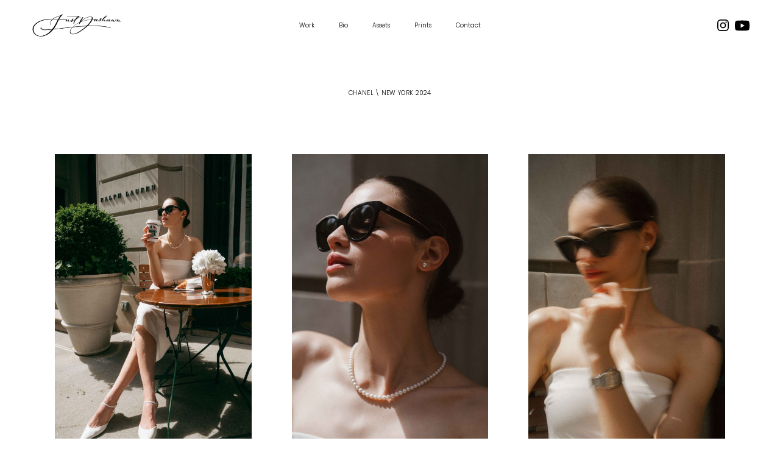

--- FILE ---
content_type: text/html
request_url: https://www.justdushawn.com/work/chanel-new-york-2024
body_size: 4887
content:
<!DOCTYPE html><!-- Last Published: Thu Nov 27 2025 16:44:07 GMT+0000 (Coordinated Universal Time) --><html data-wf-domain="www.justdushawn.com" data-wf-page="62f8cc550825c829b71fdb01" data-wf-site="62f748cbfd7b99f8363590b3" lang="en" data-wf-collection="62f8cc550825c871b41fdaff" data-wf-item-slug="chanel-new-york-2024"><head><meta charset="utf-8"/><title>Just Dushawn</title><meta content="width=device-width, initial-scale=1" name="viewport"/><link href="https://cdn.prod.website-files.com/62f748cbfd7b99f8363590b3/css/just-dushawn.webflow.shared.26f6d5328.min.css" rel="stylesheet" type="text/css"/><link href="https://fonts.googleapis.com" rel="preconnect"/><link href="https://fonts.gstatic.com" rel="preconnect" crossorigin="anonymous"/><script src="https://ajax.googleapis.com/ajax/libs/webfont/1.6.26/webfont.js" type="text/javascript"></script><script type="text/javascript">WebFont.load({  google: {    families: ["Lato:100,100italic,300,300italic,400,400italic,700,700italic,900,900italic","Poppins:100,300,regular,500,700,800,900"]  }});</script><script type="text/javascript">!function(o,c){var n=c.documentElement,t=" w-mod-";n.className+=t+"js",("ontouchstart"in o||o.DocumentTouch&&c instanceof DocumentTouch)&&(n.className+=t+"touch")}(window,document);</script><link href="https://cdn.prod.website-files.com/62f748cbfd7b99f8363590b3/62f8d715b5d6721301d6fee6_favicon-32x32.png" rel="shortcut icon" type="image/x-icon"/><link href="https://cdn.prod.website-files.com/62f748cbfd7b99f8363590b3/62f8d7332697066612cb85cc_android-chrome-512x512.png" rel="apple-touch-icon"/><script src="https://www.google.com/recaptcha/api.js" type="text/javascript"></script><script src="https://js.stripe.com/v3/" type="text/javascript" data-wf-ecomm-key="pk_live_nyPnaDuxaj8zDxRbuaPHJjip" data-wf-ecomm-acct-id="acct_1GQZYdHshwm9w3sR"></script><script type="text/javascript">window.__WEBFLOW_CURRENCY_SETTINGS = {"currencyCode":"USD","symbol":"$","decimal":".","fractionDigits":2,"group":",","template":"{{wf {\"path\":\"symbol\",\"type\":\"PlainText\"} }} {{wf {\"path\":\"amount\",\"type\":\"CommercePrice\"} }} {{wf {\"path\":\"currencyCode\",\"type\":\"PlainText\"} }}","hideDecimalForWholeNumbers":false};</script></head><body class="workbody"><div data-collapse="medium" data-animation="default" data-duration="400" data-easing="ease" data-easing2="ease" role="banner" class="navbar w-nav"><div class="navcontainer w-container"><div class="navigation-half"><a href="/" class="brand w-nav-brand"><img src="https://cdn.prod.website-files.com/62f748cbfd7b99f8363590b3/62f8cb02269706b1ebcafae2_just-dushawn-black.png" sizes="(max-width: 767px) 98vw, (max-width: 991px) 728px, 940px" srcset="https://cdn.prod.website-files.com/62f748cbfd7b99f8363590b3/62f8cb02269706b1ebcafae2_just-dushawn-black-p-500.png 500w, https://cdn.prod.website-files.com/62f748cbfd7b99f8363590b3/62f8cb02269706b1ebcafae2_just-dushawn-black-p-800.png 800w, https://cdn.prod.website-files.com/62f748cbfd7b99f8363590b3/62f8cb02269706b1ebcafae2_just-dushawn-black-p-1080.png 1080w, https://cdn.prod.website-files.com/62f748cbfd7b99f8363590b3/62f8cb02269706b1ebcafae2_just-dushawn-black-p-1600.png 1600w, https://cdn.prod.website-files.com/62f748cbfd7b99f8363590b3/62f8cb02269706b1ebcafae2_just-dushawn-black-p-2000.png 2000w, https://cdn.prod.website-files.com/62f748cbfd7b99f8363590b3/62f8cb02269706b1ebcafae2_just-dushawn-black.png 2486w" alt="" class="logo"/></a></div><nav role="navigation" class="nav-menu-centre w-nav-menu"><a href="/work" class="nav-link-2 nav-link-white w-nav-link">Work</a><a href="/bio" class="nav-link-2 nav-link-white w-nav-link">Bio</a><a href="/assets" class="nav-link-2 nav-link-white w-nav-link">Assets</a><a href="/prints" class="nav-link-2 nav-link-white w-nav-link">Prints</a><a href="/contact" class="nav-link-2 nav-link-white w-nav-link">Contact</a></nav><div class="navigation-half alight-right"><a href="https://instagram.com/justdushawn" target="_blank" class="link-block-2 w-inline-block"><div class="icon-1x1-small icon-white w-embed"><svg  aria-hidden="true" role="img" fill=currentColor viewBox="0 0 24 24" xmlns="http://www.w3.org/2000/svg"><title>Instagram icon</title><path d="M12 0C8.74 0 8.333.015 7.053.072 5.775.132 4.905.333 4.14.63c-.789.306-1.459.717-2.126 1.384S.935 3.35.63 4.14C.333 4.905.131 5.775.072 7.053.012 8.333 0 8.74 0 12s.015 3.667.072 4.947c.06 1.277.261 2.148.558 2.913.306.788.717 1.459 1.384 2.126.667.666 1.336 1.079 2.126 1.384.766.296 1.636.499 2.913.558C8.333 23.988 8.74 24 12 24s3.667-.015 4.947-.072c1.277-.06 2.148-.262 2.913-.558.788-.306 1.459-.718 2.126-1.384.666-.667 1.079-1.335 1.384-2.126.296-.765.499-1.636.558-2.913.06-1.28.072-1.687.072-4.947s-.015-3.667-.072-4.947c-.06-1.277-.262-2.149-.558-2.913-.306-.789-.718-1.459-1.384-2.126C21.319 1.347 20.651.935 19.86.63c-.765-.297-1.636-.499-2.913-.558C15.667.012 15.26 0 12 0zm0 2.16c3.203 0 3.585.016 4.85.071 1.17.055 1.805.249 2.227.415.562.217.96.477 1.382.896.419.42.679.819.896 1.381.164.422.36 1.057.413 2.227.057 1.266.07 1.646.07 4.85s-.015 3.585-.074 4.85c-.061 1.17-.256 1.805-.421 2.227-.224.562-.479.96-.899 1.382-.419.419-.824.679-1.38.896-.42.164-1.065.36-2.235.413-1.274.057-1.649.07-4.859.07-3.211 0-3.586-.015-4.859-.074-1.171-.061-1.816-.256-2.236-.421-.569-.224-.96-.479-1.379-.899-.421-.419-.69-.824-.9-1.38-.165-.42-.359-1.065-.42-2.235-.045-1.26-.061-1.649-.061-4.844 0-3.196.016-3.586.061-4.861.061-1.17.255-1.814.42-2.234.21-.57.479-.96.9-1.381.419-.419.81-.689 1.379-.898.42-.166 1.051-.361 2.221-.421 1.275-.045 1.65-.06 4.859-.06l.045.03zm0 3.678c-3.405 0-6.162 2.76-6.162 6.162 0 3.405 2.76 6.162 6.162 6.162 3.405 0 6.162-2.76 6.162-6.162 0-3.405-2.76-6.162-6.162-6.162zM12 16c-2.21 0-4-1.79-4-4s1.79-4 4-4 4 1.79 4 4-1.79 4-4 4zm7.846-10.405c0 .795-.646 1.44-1.44 1.44-.795 0-1.44-.646-1.44-1.44 0-.794.646-1.439 1.44-1.439.793-.001 1.44.645 1.44 1.439z"/></svg></div></a><a href="https://www.youtube.com/c/JustDushawn/featured" target="_blank" class="link-block-2 w-inline-block"><div class="icon-1x1-small-2 w-embed"><svg aria-hidden="true" role="img" fill=currentColor xmlns="http://www.w3.org/2000/svg" viewBox="0 0 24 24"><title>YouTube icon</title><path d="M23.499 6.203a3.008 3.008 0 00-2.089-2.089c-1.87-.501-9.4-.501-9.4-.501s-7.509-.01-9.399.501a3.008 3.008 0 00-2.088 2.09A31.258 31.26 0 000 12.01a31.258 31.26 0 00.523 5.785 3.008 3.008 0 002.088 2.089c1.869.502 9.4.502 9.4.502s7.508 0 9.399-.502a3.008 3.008 0 002.089-2.09 31.258 31.26 0 00.5-5.784 31.258 31.26 0 00-.5-5.808zm-13.891 9.4V8.407l6.266 3.604z"/></svg></div></a></div><div class="menu-button menu-buttonwhite w-nav-button"><div class="icon-2 icon-mob-white w-icon-nav-menu"></div></div></div></div><div class="section_title"><div class="main_container w-container"><div class="titlediv"><h1 class="h1 nameofwork">Chanel \ New York 2024</h1></div></div></div><div class="section_album_main"><div class="main_container w-container"><div class="main_album_div"><div class="w-dyn-list"><script type="text/x-wf-template" id="wf-template-7f51ca7f-0b9a-9a81-93e9-618009f61e36">%3Cdiv%20role%3D%22listitem%22%20class%3D%22collection-item-2%20w-dyn-item%20w-dyn-repeater-item%22%3E%3Ca%20href%3D%22%23%22%20class%3D%22w-inline-block%20w-lightbox%22%3E%3Cimg%20src%3D%22https%3A%2F%2Fcdn.prod.website-files.com%2F62f8cc555d479b2c513341ee%2F669bacce428e44c723458c9c_A7409338.jpg%22%20loading%3D%22lazy%22%20alt%3D%22%22%20sizes%3D%22(max-width%3A%20767px)%20100vw%2C%20(max-width%3A%20991px)%20728px%2C%20940px%22%20srcset%3D%22https%3A%2F%2Fcdn.prod.website-files.com%2F62f8cc555d479b2c513341ee%2F669bacce428e44c723458c9c_A7409338-p-500.jpg%20500w%2C%20https%3A%2F%2Fcdn.prod.website-files.com%2F62f8cc555d479b2c513341ee%2F669bacce428e44c723458c9c_A7409338-p-800.jpg%20800w%2C%20https%3A%2F%2Fcdn.prod.website-files.com%2F62f8cc555d479b2c513341ee%2F669bacce428e44c723458c9c_A7409338-p-1080.jpg%201080w%2C%20https%3A%2F%2Fcdn.prod.website-files.com%2F62f8cc555d479b2c513341ee%2F669bacce428e44c723458c9c_A7409338-p-1600.jpg%201600w%2C%20https%3A%2F%2Fcdn.prod.website-files.com%2F62f8cc555d479b2c513341ee%2F669bacce428e44c723458c9c_A7409338-p-2000.jpg%202000w%2C%20https%3A%2F%2Fcdn.prod.website-files.com%2F62f8cc555d479b2c513341ee%2F669bacce428e44c723458c9c_A7409338.jpg%204645w%22%20class%3D%22thumb%22%2F%3E%3Cscript%20type%3D%22application%2Fjson%22%20class%3D%22w-json%22%3E%7B%0A%20%20%22items%22%3A%20%5B%0A%20%20%20%20%7B%0A%20%20%20%20%20%20%22url%22%3A%20%22https%3A%2F%2Fcdn.prod.website-files.com%2F62f8cc555d479b2c513341ee%2F669bacce428e44c723458c9c_A7409338.jpg%22%2C%0A%20%20%20%20%20%20%22type%22%3A%20%22image%22%0A%20%20%20%20%7D%0A%20%20%5D%2C%0A%20%20%22group%22%3A%20%22Work%22%0A%7D%3C%2Fscript%3E%3C%2Fa%3E%3C%2Fdiv%3E</script><div role="list" class="collection-list-8 w-dyn-items"><div role="listitem" class="collection-item-2 w-dyn-item w-dyn-repeater-item"><a href="#" class="w-inline-block w-lightbox"><img src="https://cdn.prod.website-files.com/62f8cc555d479b2c513341ee/669bacce428e44c723458c9c_A7409338.jpg" loading="lazy" alt="" sizes="(max-width: 767px) 100vw, (max-width: 991px) 728px, 940px" srcset="https://cdn.prod.website-files.com/62f8cc555d479b2c513341ee/669bacce428e44c723458c9c_A7409338-p-500.jpg 500w, https://cdn.prod.website-files.com/62f8cc555d479b2c513341ee/669bacce428e44c723458c9c_A7409338-p-800.jpg 800w, https://cdn.prod.website-files.com/62f8cc555d479b2c513341ee/669bacce428e44c723458c9c_A7409338-p-1080.jpg 1080w, https://cdn.prod.website-files.com/62f8cc555d479b2c513341ee/669bacce428e44c723458c9c_A7409338-p-1600.jpg 1600w, https://cdn.prod.website-files.com/62f8cc555d479b2c513341ee/669bacce428e44c723458c9c_A7409338-p-2000.jpg 2000w, https://cdn.prod.website-files.com/62f8cc555d479b2c513341ee/669bacce428e44c723458c9c_A7409338.jpg 4645w" class="thumb"/><script type="application/json" class="w-json">{
  "items": [
    {
      "url": "https://cdn.prod.website-files.com/62f8cc555d479b2c513341ee/669bacce428e44c723458c9c_A7409338.jpg",
      "type": "image"
    }
  ],
  "group": "Work"
}</script></a></div><div role="listitem" class="collection-item-2 w-dyn-item w-dyn-repeater-item"><a href="#" class="w-inline-block w-lightbox"><img src="https://cdn.prod.website-files.com/62f8cc555d479b2c513341ee/669baccc428e44c723458bd6_A7409414.jpg" loading="lazy" alt="" sizes="(max-width: 767px) 100vw, (max-width: 991px) 728px, 940px" srcset="https://cdn.prod.website-files.com/62f8cc555d479b2c513341ee/669baccc428e44c723458bd6_A7409414-p-500.jpg 500w, https://cdn.prod.website-files.com/62f8cc555d479b2c513341ee/669baccc428e44c723458bd6_A7409414-p-800.jpg 800w, https://cdn.prod.website-files.com/62f8cc555d479b2c513341ee/669baccc428e44c723458bd6_A7409414-p-1080.jpg 1080w, https://cdn.prod.website-files.com/62f8cc555d479b2c513341ee/669baccc428e44c723458bd6_A7409414-p-1600.jpg 1600w, https://cdn.prod.website-files.com/62f8cc555d479b2c513341ee/669baccc428e44c723458bd6_A7409414-p-2000.jpg 2000w, https://cdn.prod.website-files.com/62f8cc555d479b2c513341ee/669baccc428e44c723458bd6_A7409414.jpg 4672w" class="thumb"/><script type="application/json" class="w-json">{
  "items": [
    {
      "url": "https://cdn.prod.website-files.com/62f8cc555d479b2c513341ee/669baccc428e44c723458bd6_A7409414.jpg",
      "type": "image"
    }
  ],
  "group": "Work"
}</script></a></div><div role="listitem" class="collection-item-2 w-dyn-item w-dyn-repeater-item"><a href="#" class="w-inline-block w-lightbox"><img src="https://cdn.prod.website-files.com/62f8cc555d479b2c513341ee/669bacce63bfa4c0c5e70cfb_A7409435.jpg" loading="lazy" alt="" sizes="(max-width: 767px) 100vw, (max-width: 991px) 728px, 940px" srcset="https://cdn.prod.website-files.com/62f8cc555d479b2c513341ee/669bacce63bfa4c0c5e70cfb_A7409435-p-500.jpg 500w, https://cdn.prod.website-files.com/62f8cc555d479b2c513341ee/669bacce63bfa4c0c5e70cfb_A7409435-p-800.jpg 800w, https://cdn.prod.website-files.com/62f8cc555d479b2c513341ee/669bacce63bfa4c0c5e70cfb_A7409435-p-1080.jpg 1080w, https://cdn.prod.website-files.com/62f8cc555d479b2c513341ee/669bacce63bfa4c0c5e70cfb_A7409435-p-1600.jpg 1600w, https://cdn.prod.website-files.com/62f8cc555d479b2c513341ee/669bacce63bfa4c0c5e70cfb_A7409435-p-2000.jpg 2000w, https://cdn.prod.website-files.com/62f8cc555d479b2c513341ee/669bacce63bfa4c0c5e70cfb_A7409435.jpg 4672w" class="thumb"/><script type="application/json" class="w-json">{
  "items": [
    {
      "url": "https://cdn.prod.website-files.com/62f8cc555d479b2c513341ee/669bacce63bfa4c0c5e70cfb_A7409435.jpg",
      "type": "image"
    }
  ],
  "group": "Work"
}</script></a></div><div role="listitem" class="collection-item-2 w-dyn-item w-dyn-repeater-item"><a href="#" class="w-inline-block w-lightbox"><img src="https://cdn.prod.website-files.com/62f8cc555d479b2c513341ee/669baccc14acf2ce08ed1c14_A7409460.jpg" loading="lazy" alt="" sizes="(max-width: 767px) 100vw, (max-width: 991px) 728px, 940px" srcset="https://cdn.prod.website-files.com/62f8cc555d479b2c513341ee/669baccc14acf2ce08ed1c14_A7409460-p-500.jpg 500w, https://cdn.prod.website-files.com/62f8cc555d479b2c513341ee/669baccc14acf2ce08ed1c14_A7409460-p-800.jpg 800w, https://cdn.prod.website-files.com/62f8cc555d479b2c513341ee/669baccc14acf2ce08ed1c14_A7409460-p-1080.jpg 1080w, https://cdn.prod.website-files.com/62f8cc555d479b2c513341ee/669baccc14acf2ce08ed1c14_A7409460-p-1600.jpg 1600w, https://cdn.prod.website-files.com/62f8cc555d479b2c513341ee/669baccc14acf2ce08ed1c14_A7409460-p-2000.jpg 2000w, https://cdn.prod.website-files.com/62f8cc555d479b2c513341ee/669baccc14acf2ce08ed1c14_A7409460.jpg 4672w" class="thumb"/><script type="application/json" class="w-json">{
  "items": [
    {
      "url": "https://cdn.prod.website-files.com/62f8cc555d479b2c513341ee/669baccc14acf2ce08ed1c14_A7409460.jpg",
      "type": "image"
    }
  ],
  "group": "Work"
}</script></a></div><div role="listitem" class="collection-item-2 w-dyn-item w-dyn-repeater-item"><a href="#" class="w-inline-block w-lightbox"><img src="https://cdn.prod.website-files.com/62f8cc555d479b2c513341ee/669bacce828f2f4dff482320_A7409494.jpg" loading="lazy" alt="" sizes="(max-width: 767px) 100vw, (max-width: 991px) 728px, 940px" srcset="https://cdn.prod.website-files.com/62f8cc555d479b2c513341ee/669bacce828f2f4dff482320_A7409494-p-500.jpg 500w, https://cdn.prod.website-files.com/62f8cc555d479b2c513341ee/669bacce828f2f4dff482320_A7409494-p-800.jpg 800w, https://cdn.prod.website-files.com/62f8cc555d479b2c513341ee/669bacce828f2f4dff482320_A7409494-p-1080.jpg 1080w, https://cdn.prod.website-files.com/62f8cc555d479b2c513341ee/669bacce828f2f4dff482320_A7409494-p-1600.jpg 1600w, https://cdn.prod.website-files.com/62f8cc555d479b2c513341ee/669bacce828f2f4dff482320_A7409494-p-2000.jpg 2000w, https://cdn.prod.website-files.com/62f8cc555d479b2c513341ee/669bacce828f2f4dff482320_A7409494.jpg 4672w" class="thumb"/><script type="application/json" class="w-json">{
  "items": [
    {
      "url": "https://cdn.prod.website-files.com/62f8cc555d479b2c513341ee/669bacce828f2f4dff482320_A7409494.jpg",
      "type": "image"
    }
  ],
  "group": "Work"
}</script></a></div><div role="listitem" class="collection-item-2 w-dyn-item w-dyn-repeater-item"><a href="#" class="w-inline-block w-lightbox"><img src="https://cdn.prod.website-files.com/62f8cc555d479b2c513341ee/669bacced2c120848b4eeda2_A7409499.jpg" loading="lazy" alt="" sizes="(max-width: 767px) 100vw, (max-width: 991px) 728px, 940px" srcset="https://cdn.prod.website-files.com/62f8cc555d479b2c513341ee/669bacced2c120848b4eeda2_A7409499-p-500.jpg 500w, https://cdn.prod.website-files.com/62f8cc555d479b2c513341ee/669bacced2c120848b4eeda2_A7409499-p-800.jpg 800w, https://cdn.prod.website-files.com/62f8cc555d479b2c513341ee/669bacced2c120848b4eeda2_A7409499-p-1080.jpg 1080w, https://cdn.prod.website-files.com/62f8cc555d479b2c513341ee/669bacced2c120848b4eeda2_A7409499-p-1600.jpg 1600w, https://cdn.prod.website-files.com/62f8cc555d479b2c513341ee/669bacced2c120848b4eeda2_A7409499-p-2000.jpg 2000w, https://cdn.prod.website-files.com/62f8cc555d479b2c513341ee/669bacced2c120848b4eeda2_A7409499.jpg 4672w" class="thumb"/><script type="application/json" class="w-json">{
  "items": [
    {
      "url": "https://cdn.prod.website-files.com/62f8cc555d479b2c513341ee/669bacced2c120848b4eeda2_A7409499.jpg",
      "type": "image"
    }
  ],
  "group": "Work"
}</script></a></div><div role="listitem" class="collection-item-2 w-dyn-item w-dyn-repeater-item"><a href="#" class="w-inline-block w-lightbox"><img src="https://cdn.prod.website-files.com/62f8cc555d479b2c513341ee/669baccd744069cb3f022638_A7409503.jpg" loading="lazy" alt="" sizes="(max-width: 767px) 100vw, (max-width: 991px) 728px, 940px" srcset="https://cdn.prod.website-files.com/62f8cc555d479b2c513341ee/669baccd744069cb3f022638_A7409503-p-500.jpg 500w, https://cdn.prod.website-files.com/62f8cc555d479b2c513341ee/669baccd744069cb3f022638_A7409503-p-800.jpg 800w, https://cdn.prod.website-files.com/62f8cc555d479b2c513341ee/669baccd744069cb3f022638_A7409503-p-1080.jpg 1080w, https://cdn.prod.website-files.com/62f8cc555d479b2c513341ee/669baccd744069cb3f022638_A7409503-p-1600.jpg 1600w, https://cdn.prod.website-files.com/62f8cc555d479b2c513341ee/669baccd744069cb3f022638_A7409503-p-2000.jpg 2000w, https://cdn.prod.website-files.com/62f8cc555d479b2c513341ee/669baccd744069cb3f022638_A7409503.jpg 4672w" class="thumb"/><script type="application/json" class="w-json">{
  "items": [
    {
      "url": "https://cdn.prod.website-files.com/62f8cc555d479b2c513341ee/669baccd744069cb3f022638_A7409503.jpg",
      "type": "image"
    }
  ],
  "group": "Work"
}</script></a></div><div role="listitem" class="collection-item-2 w-dyn-item w-dyn-repeater-item"><a href="#" class="w-inline-block w-lightbox"><img src="https://cdn.prod.website-files.com/62f8cc555d479b2c513341ee/669baccdb55b27cd366f2267_A7409515.jpg" loading="lazy" alt="" sizes="(max-width: 767px) 100vw, (max-width: 991px) 728px, 940px" srcset="https://cdn.prod.website-files.com/62f8cc555d479b2c513341ee/669baccdb55b27cd366f2267_A7409515-p-500.jpg 500w, https://cdn.prod.website-files.com/62f8cc555d479b2c513341ee/669baccdb55b27cd366f2267_A7409515-p-800.jpg 800w, https://cdn.prod.website-files.com/62f8cc555d479b2c513341ee/669baccdb55b27cd366f2267_A7409515-p-1080.jpg 1080w, https://cdn.prod.website-files.com/62f8cc555d479b2c513341ee/669baccdb55b27cd366f2267_A7409515-p-1600.jpg 1600w, https://cdn.prod.website-files.com/62f8cc555d479b2c513341ee/669baccdb55b27cd366f2267_A7409515-p-2000.jpg 2000w, https://cdn.prod.website-files.com/62f8cc555d479b2c513341ee/669baccdb55b27cd366f2267_A7409515.jpg 4672w" class="thumb"/><script type="application/json" class="w-json">{
  "items": [
    {
      "url": "https://cdn.prod.website-files.com/62f8cc555d479b2c513341ee/669baccdb55b27cd366f2267_A7409515.jpg",
      "type": "image"
    }
  ],
  "group": "Work"
}</script></a></div><div role="listitem" class="collection-item-2 w-dyn-item w-dyn-repeater-item"><a href="#" class="w-inline-block w-lightbox"><img src="https://cdn.prod.website-files.com/62f8cc555d479b2c513341ee/669baccebfd5d5eafbcc56c5_A7409525.jpg" loading="lazy" alt="" sizes="(max-width: 767px) 100vw, (max-width: 991px) 728px, 940px" srcset="https://cdn.prod.website-files.com/62f8cc555d479b2c513341ee/669baccebfd5d5eafbcc56c5_A7409525-p-500.jpg 500w, https://cdn.prod.website-files.com/62f8cc555d479b2c513341ee/669baccebfd5d5eafbcc56c5_A7409525-p-800.jpg 800w, https://cdn.prod.website-files.com/62f8cc555d479b2c513341ee/669baccebfd5d5eafbcc56c5_A7409525-p-1080.jpg 1080w, https://cdn.prod.website-files.com/62f8cc555d479b2c513341ee/669baccebfd5d5eafbcc56c5_A7409525-p-1600.jpg 1600w, https://cdn.prod.website-files.com/62f8cc555d479b2c513341ee/669baccebfd5d5eafbcc56c5_A7409525-p-2000.jpg 2000w, https://cdn.prod.website-files.com/62f8cc555d479b2c513341ee/669baccebfd5d5eafbcc56c5_A7409525.jpg 4614w" class="thumb"/><script type="application/json" class="w-json">{
  "items": [
    {
      "url": "https://cdn.prod.website-files.com/62f8cc555d479b2c513341ee/669baccebfd5d5eafbcc56c5_A7409525.jpg",
      "type": "image"
    }
  ],
  "group": "Work"
}</script></a></div><div role="listitem" class="collection-item-2 w-dyn-item w-dyn-repeater-item"><a href="#" class="w-inline-block w-lightbox"><img src="https://cdn.prod.website-files.com/62f8cc555d479b2c513341ee/669baccd61102ea83d98d147_A7409548.jpg" loading="lazy" alt="" sizes="(max-width: 767px) 100vw, (max-width: 991px) 728px, 940px" srcset="https://cdn.prod.website-files.com/62f8cc555d479b2c513341ee/669baccd61102ea83d98d147_A7409548-p-500.jpg 500w, https://cdn.prod.website-files.com/62f8cc555d479b2c513341ee/669baccd61102ea83d98d147_A7409548-p-800.jpg 800w, https://cdn.prod.website-files.com/62f8cc555d479b2c513341ee/669baccd61102ea83d98d147_A7409548-p-1080.jpg 1080w, https://cdn.prod.website-files.com/62f8cc555d479b2c513341ee/669baccd61102ea83d98d147_A7409548-p-1600.jpg 1600w, https://cdn.prod.website-files.com/62f8cc555d479b2c513341ee/669baccd61102ea83d98d147_A7409548-p-2000.jpg 2000w, https://cdn.prod.website-files.com/62f8cc555d479b2c513341ee/669baccd61102ea83d98d147_A7409548.jpg 4642w" class="thumb"/><script type="application/json" class="w-json">{
  "items": [
    {
      "url": "https://cdn.prod.website-files.com/62f8cc555d479b2c513341ee/669baccd61102ea83d98d147_A7409548.jpg",
      "type": "image"
    }
  ],
  "group": "Work"
}</script></a></div><div role="listitem" class="collection-item-2 w-dyn-item w-dyn-repeater-item"><a href="#" class="w-inline-block w-lightbox"><img src="https://cdn.prod.website-files.com/62f8cc555d479b2c513341ee/669baccd14acf2ce08ed1c3e_A7409558.jpg" loading="lazy" alt="" sizes="(max-width: 767px) 100vw, (max-width: 991px) 728px, 940px" srcset="https://cdn.prod.website-files.com/62f8cc555d479b2c513341ee/669baccd14acf2ce08ed1c3e_A7409558-p-500.jpg 500w, https://cdn.prod.website-files.com/62f8cc555d479b2c513341ee/669baccd14acf2ce08ed1c3e_A7409558-p-800.jpg 800w, https://cdn.prod.website-files.com/62f8cc555d479b2c513341ee/669baccd14acf2ce08ed1c3e_A7409558-p-1080.jpg 1080w, https://cdn.prod.website-files.com/62f8cc555d479b2c513341ee/669baccd14acf2ce08ed1c3e_A7409558-p-1600.jpg 1600w, https://cdn.prod.website-files.com/62f8cc555d479b2c513341ee/669baccd14acf2ce08ed1c3e_A7409558-p-2000.jpg 2000w, https://cdn.prod.website-files.com/62f8cc555d479b2c513341ee/669baccd14acf2ce08ed1c3e_A7409558.jpg 4655w" class="thumb"/><script type="application/json" class="w-json">{
  "items": [
    {
      "url": "https://cdn.prod.website-files.com/62f8cc555d479b2c513341ee/669baccd14acf2ce08ed1c3e_A7409558.jpg",
      "type": "image"
    }
  ],
  "group": "Work"
}</script></a></div><div role="listitem" class="collection-item-2 w-dyn-item w-dyn-repeater-item"><a href="#" class="w-inline-block w-lightbox"><img src="https://cdn.prod.website-files.com/62f8cc555d479b2c513341ee/669baccc51055f47fdbb20c6_A7409577.jpg" loading="lazy" alt="" sizes="(max-width: 767px) 100vw, (max-width: 991px) 728px, 940px" srcset="https://cdn.prod.website-files.com/62f8cc555d479b2c513341ee/669baccc51055f47fdbb20c6_A7409577-p-500.jpg 500w, https://cdn.prod.website-files.com/62f8cc555d479b2c513341ee/669baccc51055f47fdbb20c6_A7409577-p-800.jpg 800w, https://cdn.prod.website-files.com/62f8cc555d479b2c513341ee/669baccc51055f47fdbb20c6_A7409577-p-1080.jpg 1080w, https://cdn.prod.website-files.com/62f8cc555d479b2c513341ee/669baccc51055f47fdbb20c6_A7409577-p-1600.jpg 1600w, https://cdn.prod.website-files.com/62f8cc555d479b2c513341ee/669baccc51055f47fdbb20c6_A7409577-p-2000.jpg 2000w, https://cdn.prod.website-files.com/62f8cc555d479b2c513341ee/669baccc51055f47fdbb20c6_A7409577.jpg 4660w" class="thumb"/><script type="application/json" class="w-json">{
  "items": [
    {
      "url": "https://cdn.prod.website-files.com/62f8cc555d479b2c513341ee/669baccc51055f47fdbb20c6_A7409577.jpg",
      "type": "image"
    }
  ],
  "group": "Work"
}</script></a></div></div><div class="empty-state-4 w-dyn-hide w-dyn-empty"><div>No items found.</div></div></div></div></div></div><div class="section_footer"><div class="main_container w-container"><div class="formfooter"><h2 class="h2-black">Newsletter Signup</h2><div class="form-block w-form"><form id="newsletterform" name="email-form" data-name="Email Form" method="post" class="form-3 w-node-_9c565ac4-529f-4d92-ff59-0da2659f60ff-659f60f9" data-wf-page-id="62f8cc550825c829b71fdb01" data-wf-element-id="9c565ac4-529f-4d92-ff59-0da2659f60ff" data-turnstile-sitekey="0x4AAAAAAAQTptj2So4dx43e"><input class="text-field w-input" maxlength="256" name="name-2" data-name="Name 2" placeholder="Name" type="text" id="name-2"/><input class="text-field-2 w-input" maxlength="256" name="email-2" data-name="Email 2" placeholder="Email" type="email" id="email-2" required=""/><input type="submit" data-wait="Please wait..." class="submit-button w-button" value="Submit"/><div id="w-node-baab1182-5827-271c-79bd-3742037d6acd-659f60f9" data-sitekey="6Ld1KxoqAAAAAM-njGxnofGiXJuwmMEu9ej6CG5p" class="w-form-formrecaptcha g-recaptcha g-recaptcha-error g-recaptcha-disabled"></div></form><div class="success-message-2 w-form-done"><div>Thank you for signing up to the newsletter! Please check your inbox or spam inbox to confirm the subscription</div></div><div class="w-form-fail"><div>Oops! Something went wrong while submitting the form.</div></div></div></div><div class="footer_text">© Just Dushawn | 2022</div></div></div><script src="https://d3e54v103j8qbb.cloudfront.net/js/jquery-3.5.1.min.dc5e7f18c8.js?site=62f748cbfd7b99f8363590b3" type="text/javascript" integrity="sha256-9/aliU8dGd2tb6OSsuzixeV4y/faTqgFtohetphbbj0=" crossorigin="anonymous"></script><script src="https://cdn.prod.website-files.com/62f748cbfd7b99f8363590b3/js/webflow.schunk.d04d2da6aed8bfa2.js" type="text/javascript"></script><script src="https://cdn.prod.website-files.com/62f748cbfd7b99f8363590b3/js/webflow.schunk.d659be6dcd9af708.js" type="text/javascript"></script><script src="https://cdn.prod.website-files.com/62f748cbfd7b99f8363590b3/js/webflow.78e3e94e.656dddda54904d5d.js" type="text/javascript"></script></body></html>

--- FILE ---
content_type: text/html; charset=utf-8
request_url: https://www.google.com/recaptcha/api2/anchor?ar=1&k=6Ld1KxoqAAAAAM-njGxnofGiXJuwmMEu9ej6CG5p&co=aHR0cHM6Ly93d3cuanVzdGR1c2hhd24uY29tOjQ0Mw..&hl=en&v=PoyoqOPhxBO7pBk68S4YbpHZ&size=normal&anchor-ms=20000&execute-ms=30000&cb=1laiycyfmx4z
body_size: 49767
content:
<!DOCTYPE HTML><html dir="ltr" lang="en"><head><meta http-equiv="Content-Type" content="text/html; charset=UTF-8">
<meta http-equiv="X-UA-Compatible" content="IE=edge">
<title>reCAPTCHA</title>
<style type="text/css">
/* cyrillic-ext */
@font-face {
  font-family: 'Roboto';
  font-style: normal;
  font-weight: 400;
  font-stretch: 100%;
  src: url(//fonts.gstatic.com/s/roboto/v48/KFO7CnqEu92Fr1ME7kSn66aGLdTylUAMa3GUBHMdazTgWw.woff2) format('woff2');
  unicode-range: U+0460-052F, U+1C80-1C8A, U+20B4, U+2DE0-2DFF, U+A640-A69F, U+FE2E-FE2F;
}
/* cyrillic */
@font-face {
  font-family: 'Roboto';
  font-style: normal;
  font-weight: 400;
  font-stretch: 100%;
  src: url(//fonts.gstatic.com/s/roboto/v48/KFO7CnqEu92Fr1ME7kSn66aGLdTylUAMa3iUBHMdazTgWw.woff2) format('woff2');
  unicode-range: U+0301, U+0400-045F, U+0490-0491, U+04B0-04B1, U+2116;
}
/* greek-ext */
@font-face {
  font-family: 'Roboto';
  font-style: normal;
  font-weight: 400;
  font-stretch: 100%;
  src: url(//fonts.gstatic.com/s/roboto/v48/KFO7CnqEu92Fr1ME7kSn66aGLdTylUAMa3CUBHMdazTgWw.woff2) format('woff2');
  unicode-range: U+1F00-1FFF;
}
/* greek */
@font-face {
  font-family: 'Roboto';
  font-style: normal;
  font-weight: 400;
  font-stretch: 100%;
  src: url(//fonts.gstatic.com/s/roboto/v48/KFO7CnqEu92Fr1ME7kSn66aGLdTylUAMa3-UBHMdazTgWw.woff2) format('woff2');
  unicode-range: U+0370-0377, U+037A-037F, U+0384-038A, U+038C, U+038E-03A1, U+03A3-03FF;
}
/* math */
@font-face {
  font-family: 'Roboto';
  font-style: normal;
  font-weight: 400;
  font-stretch: 100%;
  src: url(//fonts.gstatic.com/s/roboto/v48/KFO7CnqEu92Fr1ME7kSn66aGLdTylUAMawCUBHMdazTgWw.woff2) format('woff2');
  unicode-range: U+0302-0303, U+0305, U+0307-0308, U+0310, U+0312, U+0315, U+031A, U+0326-0327, U+032C, U+032F-0330, U+0332-0333, U+0338, U+033A, U+0346, U+034D, U+0391-03A1, U+03A3-03A9, U+03B1-03C9, U+03D1, U+03D5-03D6, U+03F0-03F1, U+03F4-03F5, U+2016-2017, U+2034-2038, U+203C, U+2040, U+2043, U+2047, U+2050, U+2057, U+205F, U+2070-2071, U+2074-208E, U+2090-209C, U+20D0-20DC, U+20E1, U+20E5-20EF, U+2100-2112, U+2114-2115, U+2117-2121, U+2123-214F, U+2190, U+2192, U+2194-21AE, U+21B0-21E5, U+21F1-21F2, U+21F4-2211, U+2213-2214, U+2216-22FF, U+2308-230B, U+2310, U+2319, U+231C-2321, U+2336-237A, U+237C, U+2395, U+239B-23B7, U+23D0, U+23DC-23E1, U+2474-2475, U+25AF, U+25B3, U+25B7, U+25BD, U+25C1, U+25CA, U+25CC, U+25FB, U+266D-266F, U+27C0-27FF, U+2900-2AFF, U+2B0E-2B11, U+2B30-2B4C, U+2BFE, U+3030, U+FF5B, U+FF5D, U+1D400-1D7FF, U+1EE00-1EEFF;
}
/* symbols */
@font-face {
  font-family: 'Roboto';
  font-style: normal;
  font-weight: 400;
  font-stretch: 100%;
  src: url(//fonts.gstatic.com/s/roboto/v48/KFO7CnqEu92Fr1ME7kSn66aGLdTylUAMaxKUBHMdazTgWw.woff2) format('woff2');
  unicode-range: U+0001-000C, U+000E-001F, U+007F-009F, U+20DD-20E0, U+20E2-20E4, U+2150-218F, U+2190, U+2192, U+2194-2199, U+21AF, U+21E6-21F0, U+21F3, U+2218-2219, U+2299, U+22C4-22C6, U+2300-243F, U+2440-244A, U+2460-24FF, U+25A0-27BF, U+2800-28FF, U+2921-2922, U+2981, U+29BF, U+29EB, U+2B00-2BFF, U+4DC0-4DFF, U+FFF9-FFFB, U+10140-1018E, U+10190-1019C, U+101A0, U+101D0-101FD, U+102E0-102FB, U+10E60-10E7E, U+1D2C0-1D2D3, U+1D2E0-1D37F, U+1F000-1F0FF, U+1F100-1F1AD, U+1F1E6-1F1FF, U+1F30D-1F30F, U+1F315, U+1F31C, U+1F31E, U+1F320-1F32C, U+1F336, U+1F378, U+1F37D, U+1F382, U+1F393-1F39F, U+1F3A7-1F3A8, U+1F3AC-1F3AF, U+1F3C2, U+1F3C4-1F3C6, U+1F3CA-1F3CE, U+1F3D4-1F3E0, U+1F3ED, U+1F3F1-1F3F3, U+1F3F5-1F3F7, U+1F408, U+1F415, U+1F41F, U+1F426, U+1F43F, U+1F441-1F442, U+1F444, U+1F446-1F449, U+1F44C-1F44E, U+1F453, U+1F46A, U+1F47D, U+1F4A3, U+1F4B0, U+1F4B3, U+1F4B9, U+1F4BB, U+1F4BF, U+1F4C8-1F4CB, U+1F4D6, U+1F4DA, U+1F4DF, U+1F4E3-1F4E6, U+1F4EA-1F4ED, U+1F4F7, U+1F4F9-1F4FB, U+1F4FD-1F4FE, U+1F503, U+1F507-1F50B, U+1F50D, U+1F512-1F513, U+1F53E-1F54A, U+1F54F-1F5FA, U+1F610, U+1F650-1F67F, U+1F687, U+1F68D, U+1F691, U+1F694, U+1F698, U+1F6AD, U+1F6B2, U+1F6B9-1F6BA, U+1F6BC, U+1F6C6-1F6CF, U+1F6D3-1F6D7, U+1F6E0-1F6EA, U+1F6F0-1F6F3, U+1F6F7-1F6FC, U+1F700-1F7FF, U+1F800-1F80B, U+1F810-1F847, U+1F850-1F859, U+1F860-1F887, U+1F890-1F8AD, U+1F8B0-1F8BB, U+1F8C0-1F8C1, U+1F900-1F90B, U+1F93B, U+1F946, U+1F984, U+1F996, U+1F9E9, U+1FA00-1FA6F, U+1FA70-1FA7C, U+1FA80-1FA89, U+1FA8F-1FAC6, U+1FACE-1FADC, U+1FADF-1FAE9, U+1FAF0-1FAF8, U+1FB00-1FBFF;
}
/* vietnamese */
@font-face {
  font-family: 'Roboto';
  font-style: normal;
  font-weight: 400;
  font-stretch: 100%;
  src: url(//fonts.gstatic.com/s/roboto/v48/KFO7CnqEu92Fr1ME7kSn66aGLdTylUAMa3OUBHMdazTgWw.woff2) format('woff2');
  unicode-range: U+0102-0103, U+0110-0111, U+0128-0129, U+0168-0169, U+01A0-01A1, U+01AF-01B0, U+0300-0301, U+0303-0304, U+0308-0309, U+0323, U+0329, U+1EA0-1EF9, U+20AB;
}
/* latin-ext */
@font-face {
  font-family: 'Roboto';
  font-style: normal;
  font-weight: 400;
  font-stretch: 100%;
  src: url(//fonts.gstatic.com/s/roboto/v48/KFO7CnqEu92Fr1ME7kSn66aGLdTylUAMa3KUBHMdazTgWw.woff2) format('woff2');
  unicode-range: U+0100-02BA, U+02BD-02C5, U+02C7-02CC, U+02CE-02D7, U+02DD-02FF, U+0304, U+0308, U+0329, U+1D00-1DBF, U+1E00-1E9F, U+1EF2-1EFF, U+2020, U+20A0-20AB, U+20AD-20C0, U+2113, U+2C60-2C7F, U+A720-A7FF;
}
/* latin */
@font-face {
  font-family: 'Roboto';
  font-style: normal;
  font-weight: 400;
  font-stretch: 100%;
  src: url(//fonts.gstatic.com/s/roboto/v48/KFO7CnqEu92Fr1ME7kSn66aGLdTylUAMa3yUBHMdazQ.woff2) format('woff2');
  unicode-range: U+0000-00FF, U+0131, U+0152-0153, U+02BB-02BC, U+02C6, U+02DA, U+02DC, U+0304, U+0308, U+0329, U+2000-206F, U+20AC, U+2122, U+2191, U+2193, U+2212, U+2215, U+FEFF, U+FFFD;
}
/* cyrillic-ext */
@font-face {
  font-family: 'Roboto';
  font-style: normal;
  font-weight: 500;
  font-stretch: 100%;
  src: url(//fonts.gstatic.com/s/roboto/v48/KFO7CnqEu92Fr1ME7kSn66aGLdTylUAMa3GUBHMdazTgWw.woff2) format('woff2');
  unicode-range: U+0460-052F, U+1C80-1C8A, U+20B4, U+2DE0-2DFF, U+A640-A69F, U+FE2E-FE2F;
}
/* cyrillic */
@font-face {
  font-family: 'Roboto';
  font-style: normal;
  font-weight: 500;
  font-stretch: 100%;
  src: url(//fonts.gstatic.com/s/roboto/v48/KFO7CnqEu92Fr1ME7kSn66aGLdTylUAMa3iUBHMdazTgWw.woff2) format('woff2');
  unicode-range: U+0301, U+0400-045F, U+0490-0491, U+04B0-04B1, U+2116;
}
/* greek-ext */
@font-face {
  font-family: 'Roboto';
  font-style: normal;
  font-weight: 500;
  font-stretch: 100%;
  src: url(//fonts.gstatic.com/s/roboto/v48/KFO7CnqEu92Fr1ME7kSn66aGLdTylUAMa3CUBHMdazTgWw.woff2) format('woff2');
  unicode-range: U+1F00-1FFF;
}
/* greek */
@font-face {
  font-family: 'Roboto';
  font-style: normal;
  font-weight: 500;
  font-stretch: 100%;
  src: url(//fonts.gstatic.com/s/roboto/v48/KFO7CnqEu92Fr1ME7kSn66aGLdTylUAMa3-UBHMdazTgWw.woff2) format('woff2');
  unicode-range: U+0370-0377, U+037A-037F, U+0384-038A, U+038C, U+038E-03A1, U+03A3-03FF;
}
/* math */
@font-face {
  font-family: 'Roboto';
  font-style: normal;
  font-weight: 500;
  font-stretch: 100%;
  src: url(//fonts.gstatic.com/s/roboto/v48/KFO7CnqEu92Fr1ME7kSn66aGLdTylUAMawCUBHMdazTgWw.woff2) format('woff2');
  unicode-range: U+0302-0303, U+0305, U+0307-0308, U+0310, U+0312, U+0315, U+031A, U+0326-0327, U+032C, U+032F-0330, U+0332-0333, U+0338, U+033A, U+0346, U+034D, U+0391-03A1, U+03A3-03A9, U+03B1-03C9, U+03D1, U+03D5-03D6, U+03F0-03F1, U+03F4-03F5, U+2016-2017, U+2034-2038, U+203C, U+2040, U+2043, U+2047, U+2050, U+2057, U+205F, U+2070-2071, U+2074-208E, U+2090-209C, U+20D0-20DC, U+20E1, U+20E5-20EF, U+2100-2112, U+2114-2115, U+2117-2121, U+2123-214F, U+2190, U+2192, U+2194-21AE, U+21B0-21E5, U+21F1-21F2, U+21F4-2211, U+2213-2214, U+2216-22FF, U+2308-230B, U+2310, U+2319, U+231C-2321, U+2336-237A, U+237C, U+2395, U+239B-23B7, U+23D0, U+23DC-23E1, U+2474-2475, U+25AF, U+25B3, U+25B7, U+25BD, U+25C1, U+25CA, U+25CC, U+25FB, U+266D-266F, U+27C0-27FF, U+2900-2AFF, U+2B0E-2B11, U+2B30-2B4C, U+2BFE, U+3030, U+FF5B, U+FF5D, U+1D400-1D7FF, U+1EE00-1EEFF;
}
/* symbols */
@font-face {
  font-family: 'Roboto';
  font-style: normal;
  font-weight: 500;
  font-stretch: 100%;
  src: url(//fonts.gstatic.com/s/roboto/v48/KFO7CnqEu92Fr1ME7kSn66aGLdTylUAMaxKUBHMdazTgWw.woff2) format('woff2');
  unicode-range: U+0001-000C, U+000E-001F, U+007F-009F, U+20DD-20E0, U+20E2-20E4, U+2150-218F, U+2190, U+2192, U+2194-2199, U+21AF, U+21E6-21F0, U+21F3, U+2218-2219, U+2299, U+22C4-22C6, U+2300-243F, U+2440-244A, U+2460-24FF, U+25A0-27BF, U+2800-28FF, U+2921-2922, U+2981, U+29BF, U+29EB, U+2B00-2BFF, U+4DC0-4DFF, U+FFF9-FFFB, U+10140-1018E, U+10190-1019C, U+101A0, U+101D0-101FD, U+102E0-102FB, U+10E60-10E7E, U+1D2C0-1D2D3, U+1D2E0-1D37F, U+1F000-1F0FF, U+1F100-1F1AD, U+1F1E6-1F1FF, U+1F30D-1F30F, U+1F315, U+1F31C, U+1F31E, U+1F320-1F32C, U+1F336, U+1F378, U+1F37D, U+1F382, U+1F393-1F39F, U+1F3A7-1F3A8, U+1F3AC-1F3AF, U+1F3C2, U+1F3C4-1F3C6, U+1F3CA-1F3CE, U+1F3D4-1F3E0, U+1F3ED, U+1F3F1-1F3F3, U+1F3F5-1F3F7, U+1F408, U+1F415, U+1F41F, U+1F426, U+1F43F, U+1F441-1F442, U+1F444, U+1F446-1F449, U+1F44C-1F44E, U+1F453, U+1F46A, U+1F47D, U+1F4A3, U+1F4B0, U+1F4B3, U+1F4B9, U+1F4BB, U+1F4BF, U+1F4C8-1F4CB, U+1F4D6, U+1F4DA, U+1F4DF, U+1F4E3-1F4E6, U+1F4EA-1F4ED, U+1F4F7, U+1F4F9-1F4FB, U+1F4FD-1F4FE, U+1F503, U+1F507-1F50B, U+1F50D, U+1F512-1F513, U+1F53E-1F54A, U+1F54F-1F5FA, U+1F610, U+1F650-1F67F, U+1F687, U+1F68D, U+1F691, U+1F694, U+1F698, U+1F6AD, U+1F6B2, U+1F6B9-1F6BA, U+1F6BC, U+1F6C6-1F6CF, U+1F6D3-1F6D7, U+1F6E0-1F6EA, U+1F6F0-1F6F3, U+1F6F7-1F6FC, U+1F700-1F7FF, U+1F800-1F80B, U+1F810-1F847, U+1F850-1F859, U+1F860-1F887, U+1F890-1F8AD, U+1F8B0-1F8BB, U+1F8C0-1F8C1, U+1F900-1F90B, U+1F93B, U+1F946, U+1F984, U+1F996, U+1F9E9, U+1FA00-1FA6F, U+1FA70-1FA7C, U+1FA80-1FA89, U+1FA8F-1FAC6, U+1FACE-1FADC, U+1FADF-1FAE9, U+1FAF0-1FAF8, U+1FB00-1FBFF;
}
/* vietnamese */
@font-face {
  font-family: 'Roboto';
  font-style: normal;
  font-weight: 500;
  font-stretch: 100%;
  src: url(//fonts.gstatic.com/s/roboto/v48/KFO7CnqEu92Fr1ME7kSn66aGLdTylUAMa3OUBHMdazTgWw.woff2) format('woff2');
  unicode-range: U+0102-0103, U+0110-0111, U+0128-0129, U+0168-0169, U+01A0-01A1, U+01AF-01B0, U+0300-0301, U+0303-0304, U+0308-0309, U+0323, U+0329, U+1EA0-1EF9, U+20AB;
}
/* latin-ext */
@font-face {
  font-family: 'Roboto';
  font-style: normal;
  font-weight: 500;
  font-stretch: 100%;
  src: url(//fonts.gstatic.com/s/roboto/v48/KFO7CnqEu92Fr1ME7kSn66aGLdTylUAMa3KUBHMdazTgWw.woff2) format('woff2');
  unicode-range: U+0100-02BA, U+02BD-02C5, U+02C7-02CC, U+02CE-02D7, U+02DD-02FF, U+0304, U+0308, U+0329, U+1D00-1DBF, U+1E00-1E9F, U+1EF2-1EFF, U+2020, U+20A0-20AB, U+20AD-20C0, U+2113, U+2C60-2C7F, U+A720-A7FF;
}
/* latin */
@font-face {
  font-family: 'Roboto';
  font-style: normal;
  font-weight: 500;
  font-stretch: 100%;
  src: url(//fonts.gstatic.com/s/roboto/v48/KFO7CnqEu92Fr1ME7kSn66aGLdTylUAMa3yUBHMdazQ.woff2) format('woff2');
  unicode-range: U+0000-00FF, U+0131, U+0152-0153, U+02BB-02BC, U+02C6, U+02DA, U+02DC, U+0304, U+0308, U+0329, U+2000-206F, U+20AC, U+2122, U+2191, U+2193, U+2212, U+2215, U+FEFF, U+FFFD;
}
/* cyrillic-ext */
@font-face {
  font-family: 'Roboto';
  font-style: normal;
  font-weight: 900;
  font-stretch: 100%;
  src: url(//fonts.gstatic.com/s/roboto/v48/KFO7CnqEu92Fr1ME7kSn66aGLdTylUAMa3GUBHMdazTgWw.woff2) format('woff2');
  unicode-range: U+0460-052F, U+1C80-1C8A, U+20B4, U+2DE0-2DFF, U+A640-A69F, U+FE2E-FE2F;
}
/* cyrillic */
@font-face {
  font-family: 'Roboto';
  font-style: normal;
  font-weight: 900;
  font-stretch: 100%;
  src: url(//fonts.gstatic.com/s/roboto/v48/KFO7CnqEu92Fr1ME7kSn66aGLdTylUAMa3iUBHMdazTgWw.woff2) format('woff2');
  unicode-range: U+0301, U+0400-045F, U+0490-0491, U+04B0-04B1, U+2116;
}
/* greek-ext */
@font-face {
  font-family: 'Roboto';
  font-style: normal;
  font-weight: 900;
  font-stretch: 100%;
  src: url(//fonts.gstatic.com/s/roboto/v48/KFO7CnqEu92Fr1ME7kSn66aGLdTylUAMa3CUBHMdazTgWw.woff2) format('woff2');
  unicode-range: U+1F00-1FFF;
}
/* greek */
@font-face {
  font-family: 'Roboto';
  font-style: normal;
  font-weight: 900;
  font-stretch: 100%;
  src: url(//fonts.gstatic.com/s/roboto/v48/KFO7CnqEu92Fr1ME7kSn66aGLdTylUAMa3-UBHMdazTgWw.woff2) format('woff2');
  unicode-range: U+0370-0377, U+037A-037F, U+0384-038A, U+038C, U+038E-03A1, U+03A3-03FF;
}
/* math */
@font-face {
  font-family: 'Roboto';
  font-style: normal;
  font-weight: 900;
  font-stretch: 100%;
  src: url(//fonts.gstatic.com/s/roboto/v48/KFO7CnqEu92Fr1ME7kSn66aGLdTylUAMawCUBHMdazTgWw.woff2) format('woff2');
  unicode-range: U+0302-0303, U+0305, U+0307-0308, U+0310, U+0312, U+0315, U+031A, U+0326-0327, U+032C, U+032F-0330, U+0332-0333, U+0338, U+033A, U+0346, U+034D, U+0391-03A1, U+03A3-03A9, U+03B1-03C9, U+03D1, U+03D5-03D6, U+03F0-03F1, U+03F4-03F5, U+2016-2017, U+2034-2038, U+203C, U+2040, U+2043, U+2047, U+2050, U+2057, U+205F, U+2070-2071, U+2074-208E, U+2090-209C, U+20D0-20DC, U+20E1, U+20E5-20EF, U+2100-2112, U+2114-2115, U+2117-2121, U+2123-214F, U+2190, U+2192, U+2194-21AE, U+21B0-21E5, U+21F1-21F2, U+21F4-2211, U+2213-2214, U+2216-22FF, U+2308-230B, U+2310, U+2319, U+231C-2321, U+2336-237A, U+237C, U+2395, U+239B-23B7, U+23D0, U+23DC-23E1, U+2474-2475, U+25AF, U+25B3, U+25B7, U+25BD, U+25C1, U+25CA, U+25CC, U+25FB, U+266D-266F, U+27C0-27FF, U+2900-2AFF, U+2B0E-2B11, U+2B30-2B4C, U+2BFE, U+3030, U+FF5B, U+FF5D, U+1D400-1D7FF, U+1EE00-1EEFF;
}
/* symbols */
@font-face {
  font-family: 'Roboto';
  font-style: normal;
  font-weight: 900;
  font-stretch: 100%;
  src: url(//fonts.gstatic.com/s/roboto/v48/KFO7CnqEu92Fr1ME7kSn66aGLdTylUAMaxKUBHMdazTgWw.woff2) format('woff2');
  unicode-range: U+0001-000C, U+000E-001F, U+007F-009F, U+20DD-20E0, U+20E2-20E4, U+2150-218F, U+2190, U+2192, U+2194-2199, U+21AF, U+21E6-21F0, U+21F3, U+2218-2219, U+2299, U+22C4-22C6, U+2300-243F, U+2440-244A, U+2460-24FF, U+25A0-27BF, U+2800-28FF, U+2921-2922, U+2981, U+29BF, U+29EB, U+2B00-2BFF, U+4DC0-4DFF, U+FFF9-FFFB, U+10140-1018E, U+10190-1019C, U+101A0, U+101D0-101FD, U+102E0-102FB, U+10E60-10E7E, U+1D2C0-1D2D3, U+1D2E0-1D37F, U+1F000-1F0FF, U+1F100-1F1AD, U+1F1E6-1F1FF, U+1F30D-1F30F, U+1F315, U+1F31C, U+1F31E, U+1F320-1F32C, U+1F336, U+1F378, U+1F37D, U+1F382, U+1F393-1F39F, U+1F3A7-1F3A8, U+1F3AC-1F3AF, U+1F3C2, U+1F3C4-1F3C6, U+1F3CA-1F3CE, U+1F3D4-1F3E0, U+1F3ED, U+1F3F1-1F3F3, U+1F3F5-1F3F7, U+1F408, U+1F415, U+1F41F, U+1F426, U+1F43F, U+1F441-1F442, U+1F444, U+1F446-1F449, U+1F44C-1F44E, U+1F453, U+1F46A, U+1F47D, U+1F4A3, U+1F4B0, U+1F4B3, U+1F4B9, U+1F4BB, U+1F4BF, U+1F4C8-1F4CB, U+1F4D6, U+1F4DA, U+1F4DF, U+1F4E3-1F4E6, U+1F4EA-1F4ED, U+1F4F7, U+1F4F9-1F4FB, U+1F4FD-1F4FE, U+1F503, U+1F507-1F50B, U+1F50D, U+1F512-1F513, U+1F53E-1F54A, U+1F54F-1F5FA, U+1F610, U+1F650-1F67F, U+1F687, U+1F68D, U+1F691, U+1F694, U+1F698, U+1F6AD, U+1F6B2, U+1F6B9-1F6BA, U+1F6BC, U+1F6C6-1F6CF, U+1F6D3-1F6D7, U+1F6E0-1F6EA, U+1F6F0-1F6F3, U+1F6F7-1F6FC, U+1F700-1F7FF, U+1F800-1F80B, U+1F810-1F847, U+1F850-1F859, U+1F860-1F887, U+1F890-1F8AD, U+1F8B0-1F8BB, U+1F8C0-1F8C1, U+1F900-1F90B, U+1F93B, U+1F946, U+1F984, U+1F996, U+1F9E9, U+1FA00-1FA6F, U+1FA70-1FA7C, U+1FA80-1FA89, U+1FA8F-1FAC6, U+1FACE-1FADC, U+1FADF-1FAE9, U+1FAF0-1FAF8, U+1FB00-1FBFF;
}
/* vietnamese */
@font-face {
  font-family: 'Roboto';
  font-style: normal;
  font-weight: 900;
  font-stretch: 100%;
  src: url(//fonts.gstatic.com/s/roboto/v48/KFO7CnqEu92Fr1ME7kSn66aGLdTylUAMa3OUBHMdazTgWw.woff2) format('woff2');
  unicode-range: U+0102-0103, U+0110-0111, U+0128-0129, U+0168-0169, U+01A0-01A1, U+01AF-01B0, U+0300-0301, U+0303-0304, U+0308-0309, U+0323, U+0329, U+1EA0-1EF9, U+20AB;
}
/* latin-ext */
@font-face {
  font-family: 'Roboto';
  font-style: normal;
  font-weight: 900;
  font-stretch: 100%;
  src: url(//fonts.gstatic.com/s/roboto/v48/KFO7CnqEu92Fr1ME7kSn66aGLdTylUAMa3KUBHMdazTgWw.woff2) format('woff2');
  unicode-range: U+0100-02BA, U+02BD-02C5, U+02C7-02CC, U+02CE-02D7, U+02DD-02FF, U+0304, U+0308, U+0329, U+1D00-1DBF, U+1E00-1E9F, U+1EF2-1EFF, U+2020, U+20A0-20AB, U+20AD-20C0, U+2113, U+2C60-2C7F, U+A720-A7FF;
}
/* latin */
@font-face {
  font-family: 'Roboto';
  font-style: normal;
  font-weight: 900;
  font-stretch: 100%;
  src: url(//fonts.gstatic.com/s/roboto/v48/KFO7CnqEu92Fr1ME7kSn66aGLdTylUAMa3yUBHMdazQ.woff2) format('woff2');
  unicode-range: U+0000-00FF, U+0131, U+0152-0153, U+02BB-02BC, U+02C6, U+02DA, U+02DC, U+0304, U+0308, U+0329, U+2000-206F, U+20AC, U+2122, U+2191, U+2193, U+2212, U+2215, U+FEFF, U+FFFD;
}

</style>
<link rel="stylesheet" type="text/css" href="https://www.gstatic.com/recaptcha/releases/PoyoqOPhxBO7pBk68S4YbpHZ/styles__ltr.css">
<script nonce="1a2atdwUau3CJefNSG6cbQ" type="text/javascript">window['__recaptcha_api'] = 'https://www.google.com/recaptcha/api2/';</script>
<script type="text/javascript" src="https://www.gstatic.com/recaptcha/releases/PoyoqOPhxBO7pBk68S4YbpHZ/recaptcha__en.js" nonce="1a2atdwUau3CJefNSG6cbQ">
      
    </script></head>
<body><div id="rc-anchor-alert" class="rc-anchor-alert"></div>
<input type="hidden" id="recaptcha-token" value="[base64]">
<script type="text/javascript" nonce="1a2atdwUau3CJefNSG6cbQ">
      recaptcha.anchor.Main.init("[\x22ainput\x22,[\x22bgdata\x22,\x22\x22,\[base64]/[base64]/MjU1Ong/[base64]/[base64]/[base64]/[base64]/[base64]/[base64]/[base64]/[base64]/[base64]/[base64]/[base64]/[base64]/[base64]/[base64]/[base64]\\u003d\x22,\[base64]\\u003d\x22,\x22YsOzwq1Ef3ZHw7tdMXLDoMOXw7jDo8OZElrCgDbDl37ChsOowoUsUCHDk8OLw6xXw5fDp14oDsKJw7EaDB3DsnJ6wpvCo8OLN8KmVcKVw4w1U8Ogw4LDucOkw7JiVsKPw4DDuCx4TMK9wr7Cil7Cp8KOSXNrQ8OBIsKFw5VrCsKswoQzUXAsw6sjwr81w5/ChQzDmMKHOFUcwpUTw4M7wpgRw55hJsKkbsKKVcORwr8ww4o3wrvDun96woRlw6nCuC3CqCYLdz9+w4tXGsKVwrDCncOOwo7DrsKHw6snwoxjw6Zuw4EHw7bCkFTCk8KUNsK+X3d/e8KhwrJ/T8ObFhpWUcOmcQvCsQIUwq92ZMK9JGjClTfCosKAJcO/w6/DiWjDqiHDvjlnOsOKw7LCnUlhVkPCkMKPJsK7w68Rw6thw7HClsK0DnQmJ3l6BMKiRsOSBMOSV8OydBl/AgNqwpkLBsKUfcKHZ8OuwovDl8OMw4U0wqvCmDwiw4g5w7HCjcKKRMKJDE8HwobCpRQPa1FMbBwgw4tmesO3w4HDpAPDhFnCiUE4IcO/D8KRw6nDtsKNRh7Dh8KUQnXDo8O7BMOHAwovN8OywrTDssK9wrHCmmDDv8OcE8KXw6rDgMKNf8KMPcKSw7VeK0cGw4DCq1/[base64]/wpTCklUAw6tOW8OSwpwIwpo0WQBlwpYdCQkfAwDCmsO1w5AEw6/CjlRBFsK6acKqwrlVDhbCqSYMw7ARBcOnwpJHBE/[base64]/ClsOAVlbDucKpw4bClsK0w4NHwqMUV00bwq/[base64]/VsKFG2lFQsOXw5LDnsOZw7zDnMKzw6nCrcOCFcKdSRTCrlXDu8OYw6/CocO/wo7Dl8KCCcOewp4ZFGgydgXCssKkFcOgw68vwqVfw7rCgcKIw6kvw7zDosKcdsOcw7hFw6w/M8OcfBrCqV/[base64]/DunHDqShyw5nDq2jDk3DCqsOXw7nChww8RXXDj8OpwrVWwoVcJ8K4CWbCl8KvwojDgjEiDlPDm8OOw41fOXTClMOOwqZ3w7fDosO9X3RXVMKVw6tdworDi8OkBsKCw5PCrMK3w6ViZFNDwrDCtRDCpMK2wqLChcKlHsOtwofCmxlPw7TCqFM1wp/CvlQhwoMSwqvDoFMOw603w7vChsOrax/DgmTCuwPCgy8ww77DnGHDsDrDgGPCgcKfw6DCj3wTSMOrwp/DoAlgwpXDqjDCjBjDn8KTT8KEZ1zCrMODw4fDv0jDjTEVwrxWwr7DgMKVBsKtTcO/TcOtwo5dw79xwosRwrgQw6nDt23Du8KMwobDkcKPw6PDscO+w7dMDBbDilJZw4sqCsOzwollesObbBFHwpEtwrBMw7/DnUfDiiPDlH7DkU8icStfDMKuXD7Ck8OBwqRUE8O5KcOkw6HCuGjCscOZUcOcw70dwrQtNTEsw7dUwrU5N8OfdMOIfW5dwqzDl8O6wrfDhcOnIcO4w5/DkMOMe8KbKWXDhQPDlzzCiGzDvcODwqfDl8OUw43ClSVBO3Ekf8KjwrDCrQtIwo14ZAzDmAbDuMOnwp7ChR/DllLCgcKJw73Dl8KCw5/DknoIesOOc8KcMh3DvQPDp0LDiMO/[base64]/w6d/ZsOtw4cEJ8K/[base64]/CqE5Tw6nDi2FiM0Biw4saw4nCrsOvJ8Kgwo7CmcK1GsKmEsO8wq9fw7bCoB0Hwph1wqV5FsOUw4DCh8K6T3DCi8O1wq9VEsO4wpDCiMKyFcOzwqh9ZxzDtkkAw7nClT/Ds8OWIcOeYlpCw4nCvA8FwqpZcMKmF13DicO/wqB/wqfCssOHccObw5IJEcKuC8OswqhOw4UBw77Co8OEw7o6w7rCi8Ofw7DDnMKAHsKyw7UOSAxpScKgTkjCoGXDpSnDiMK8WXUuwqtYw5QNw73CkHBBw7HCocO8wqgmKMOgwr/Dsh4Swpt+F0nCpU46w7RFOB10WQvDhwtbJQBlw4FKwq9nw7rClMOxw5nDhmbDnBksw6nCsUJpVQDCu8OwdhQxwqh4Bi7Ck8O+w5jDrmnCi8KZwpZlw5LDksOKKsKOw6kkw4XDjMOKYcKZUsKKw6PCqUDDk8OaI8K3wo9mw4weQMOsw6YEwqYHw6fDgirDkk/Crh1CNMO8VcKMOMOJw4FQbjYRP8OvNjPCvxE9D8KlwqQ9GTpsw6/[base64]/[base64]/CgjzCosOYw5sgLSQdw7N4acKvf8KGw4/[base64]/wq8lbcOFw5Q/w446AsOVw4Ifw5BXDMOAwpIHw53DrybDoFbCvsKJw6Mawr7DlxvDl1N7ecK3w7Uyw5nCrcKww5PCmGPDjsKJw5B7XjTCgsOJw6LCh3fDvMOSwpbDrUXCoMK2I8O8VygUOlPDnTrCjcKDecKvF8KZJGFjSSpEw6Edw7fCicKQMMOlI8OYw6JjcR10wodyHjnDsDtyRn/CohfCpMKmwpHDq8OUw5dxNUvDj8Ksw4XDsmsjwqU7KsKuw6PDjRXCqnhXfcO6w7YlGnR7A8OOA8KwLB3DmgXCqxgaw67Dn3Z6w5bCilw0w7HDlEkjVQU8Vn/CisKcKRF2Q8K8fgQjwpF9BxcPcH1/KXsYw7PCh8Ksw5nDmzbDpllIwpYGwovDunnCtMKYw4EgJnMaI8Kdwp3Cngpow5jCs8OYSVbDtMOyH8KQw7dWwovDvlQPQzMbfGjCv3lXJsO4wqYhw49Wwox3wqvCqsOcw79+UU86M8K/w6ppXsKCccOtJTTDnE8qw73ClUPDhMKfWEnDnsOkwpzChlg6wojCrcKcVcOywo/Dk2IqKAPCncKxw4TCvsOpIBNEOjFsPcO0wq/Cq8K2wqHDgUjDsTvDn8KBw4fDpHN6QMK0R8O3YExZC8O6wrk6wrEUVH/DnsOOVxxiK8K4wpvCozNJw4xAKFE8Zk7CnkTCrMO8w43DjcO2NVTDisKqw6zDlcKvFypAc1zCtsOLaQTChy0qwpR6w4F0EVLDmMOOw4dQGDBgB8K4w4ZcDsKrw491GEBAKArDtVgGW8OGw69DwpbCpj3CjMOrwpwjbsKuYTxZKlZmwo/[base64]/[base64]/CnMOCR8KZwrjDoAjDvsKMwqldOsK6wrTDp8OaZCg3TsKKw7vCjFQGYnJbw6PDjcOUw68eYy/[base64]/DhsKAQzzCi8ONw54ZHcOwBsOfZW3CkiYdwofDgBHCqMK+w7TDhsKHO0A8woVSw6xqJMKdCsOewq7CrH9Lw67DqTN4w5XDmkbCvQcgwpMiQMOSTcKowrE+IA7DuzABNcKiAmnCm8KIw49GwptBw5I/wqzDoMK8w6HCuF3Dv19AIsOeYF92aRHDn05SwrDDmxvCrsOPQTgmw50Pf09FwoHCjsODCHHCuEYBVsOfKsK2KsKAMsO5wp1QwrTCrysxNmnCmlTDpXvDnktnSsKuw7EcCcO1AHYiwqnDi8KDCVpNKMO5JcKmwo/[base64]/Cj0N1w4jDlcOpXcOwdlvCrHLDsDXCs8OWWGfDvcKvfcKbw7EYdi4NN1LDvcO/GW/Dsm5lfgtfeFTCs0/[base64]/[base64]/Dp8OgYlxTe8KCw68KEXDDiMOkwr7CqkVnw4AaWGorwrcrw6XCr8KuwrQDwoTCnsOhwrlfwoAaw45RLQXDhCthGD1Ew4kteEBvDsKTwpbDtAJVMnJ9worDi8KdJScWAUUhworCgsKFwrPCksOEw7Atw7LDk8OPw49VfsOaw4DDpMKAworChVB/w6bCt8KDbMOnHMKZw5TDosOudcOvVxMGQyfDmRo3wrMFwofDmEjDtTvCqsKJwoTDrDDDpMOrQwfDsjBDwqp+DMONIFHDn1/CrW1GKMOoBzzCkzlWw6LCswksw7PCqSLDv3VIw599Uil6wr0CwosnGgTDtyI6e8OGw7kzwp3DncKgDMOQa8Ktw67DtMOCATJ4w5XCkMKaw7M1wpPCjnbCgcOww7JLwpNGw7PDkcObw6kLeh/CpgUTwqMHw5DDhsOZwrk2BXdPw5ZZw7PDpBPCq8Oiw7k/wod0wp0kacO7wp3CiX5Cwq0GPG0zw4fCuVjCslRKw6I8w4/CmVzCrTvDncOSw7JoEcOMw63DqxYqPcOVw4oNw75JXsKpTMK1w7ZhbGIzwqcxwpo+HwJHw78ow6RuwrAtw7oLNRgEXRZIw45FJBJ+NMOfRnHDi3hyHGYcwq0ee8KDUgDCo3nDnAJwSmbCncKuwr5vM1TCj3/[base64]/AmR9KMOWD0rDv8OJXDLCj8KNw7DDkcO2CsKgMsKlcV9iR2zDucKuHjfCg8Kew4fCqsOVWAbCgwwPT8KvY1jCtMO7w6BzNMKzwrE/[base64]/CpcOZw4bDn8KNBMOiw7PDnXrCocOEw7jCvVstdMKZwpM3wodgwqhtwrpOwpZ5woQvHltER8KFbcKNwrJHQsKawo/DjsK2w5PDvcKBMcK4DjDDh8KyADJSB8KlWRTCvcKPWsO5JgJGJMOAKVErwoTCuBtiT8KwwqINw43ChMOLwojCgMKzwoHCgjjCmlfCucKkJ2w7eDQ+wrfCqlPDi23CggHCjMKNw780woUVw45/ek56cDjCkGQqwqEiw5xJw5XDvRrDmCLDncK8CwUPw7zCp8ONw5nCoy3CjcKUbMOQw7UfwrVaQhZyJsKew4nDmsOxwqTCoMKsPcO7aR3Cjx5gwr/CsMK5BcKowog0wrZYJ8KTwoJ9R0jCrcOywq5kE8KZCGLCnMOfTQAifnkFajnCv39RF1nDu8KwCFZ4b8KaCcOxw7LDuzHDrMOCw6IKw4PCrRHCpMKkEmbCjcOma8K7ED/DpVfDhGlDw7huwpBxwp3ClCLDuMK9Xz7CksOFBQnDgx/DkV8Cw5vDnw0YwoE2wr7CoVh1wqgxZcO2N8Kyw57Cjxkaw4bDn8OdWMOFw4JRw7IHw5zDuD1cYA/DomnDrcKmw6rCsATDiHc1Zwo2EcKowqlRwojDoMOzwpPDglXCgStQw4gCecOlw6bCnMKTw5nDs0QWwpIEEsKAwpDDhMOFcm1iwpUGO8KxXcOkw4h7OC7Chh0gwrHCi8ObTSpRLXLDiMK4VsKNwq/DkcOkZMKlw553LsK1VWvDvkrDgcOIRsOCw6bDn8KAwo5rHyw3wr0NLizDn8Kow6thDnTDkQ/[base64]/w47CiMOOTMOPwoNAw53DqsOvB07Ck3hyw5nCk8OuRT7DgD/[base64]/DuhXDh1JoXQnDncO2SMKUw74nw4BCHcKmwrvDlxvDpTpQw7UFY8OgZ8K0w4LCr1JpwqlmcjPDn8Kqw7LDhELDqMOiwrlUw61MElDCjHYyfVvCsE7ClcKPQcO7N8KewpDCicOmwpkyEMObwp1eT3bDqMK6FCbCjhpgAm7DicO2w4nDh8OPwpMnwp/CrMKtwqFGwqFxw6YDw43CkgJPw4IuwqAnw4gxWcKuTsKjYMKTw6wdPMO7w6N/VcKuwqYfwo5Owr9Aw7rCmsOJBcONw4TCsj5Iwo1Pw5koZA1Jw6bDncOrwrXDvxzDnsOBOsKfw6UtKMObw6Z+XGbCg8OUwofCqkbCrMKSKMOfw57Dim7CoMKZw78awqLDlztYQDYIdMKdwrQYworCqcK1dsOfw5XCmMK8wqTChcKRKiJ/McKSCsOjaAcYVU7CrypdwqsWTQjDpMKnDMOZRsKEwqM1wrPCvCcDw6PCpsKWXcOPdivDjcKhwoJYcirCkcKodlp5wqgqecOsw7kxw6DCgQnCryTClxvChMOOPcKNwpPDgg3DvMKqw6vDrnp6bsKYCMOnw6HDkEXDqsKbZsOGw7nClsKKf2thwr/Dl1vDnBzCqVl8XMOnfnp9IcOow5bCicK7I2TCgQHDvAbCgMKSw5wlwrwSc8OCw7TDmMONw587woc5G8Ogcl15wqkpUUTDqMO+acOIw7HCulsOLSbDizrDrMKUw67CscOpwrfCsgsRw57Cn37Cj8K3w6sSw7/DsiRoYsOcFMKyw6jCs8OpNSbCmlJ6w6fCk8Oxwq9nw6LDjVLDjsKuVCYVNwcbdyolZMK4w47Cgm5absOfwpEzA8KSP2PCh8O9wq3Co8OjwolAO1wqEHU/DS9qU8Oow4MQD0PCqcKAE8O6w4g8UnPDjiLCu1/Cp8KvwrbCnXdZWEwhw6J6MXLDqFh7wrkvRMKvwq3DmhfCoMOlw6o2wp/DrMKtEcKcJUXDkcOyw5fDucK2WcOhw7zCmcKQw7AmwqJ8wpNkwoTDk8Oww5cXwpXDlcKzw4nCmAZ/[base64]/[base64]/[base64]/DoDbDk8O0W8OIw5UPLGd9GBvDswd8wqrCucOSLzzCo8KuFDclDsKBw5DCt8K7w4vCoE3CtMOYEAjCn8KDw4INwrjCvRLCmcOic8OWw48kD20cwpfCuQxRcTnDjQZ/ahMPwqQlw5TDmsORw4k2CjEfFjY4wr7DpEHDvmg4HcKpIhLCmcOpQgLDiDPDjsK+H0dbXMObw4XDqFdsw4XDh8O8Z8O5w4jCtcO6w6V6w5PDh8KXbyzClH9awrvDhMOEw44cZl7DlsObfcKRw6waFMOUw5TCqcONwp/CiMODGcODw4DDhMKeTiUYS1JmPnItwqMQYSVGX1cRCMK7E8OAfXfDi8KeBDo7wqHDgR7CvMKZNsONF8OhwprCkWFvY3JXwpJoCMKfw58kCcOCw5fDs1LCqQw0w7nDj3tlwq01IFVFw6LCo8OaGkrDjMKPPMONbMK7c8Otw6/CpWTDj8KxL8OzKkjDhSXCgsKgw47ClhMsesOSwopTFWNPO2fCsGAxWcKQw45hwoUiT0/CpGLCknAVwrdQw5nDv8Oowp7DrcOCBz1Bwro/ZMOKfHE5MyvCsFJpNwB+wpITQxptVFYjPgNXWSgHwq1BEF/[base64]/CpwwRwpTCtzREwrHCgSPDgMOpYMO6VXRiMcK4LB8gwqvCvcKEw6NsGsKkUFXCugXDvA/[base64]/BMOTQcKIF8OJwqTDoxDChTUiXCHCocKSDCjDlMO0woTCssObQTrDs8OsfDNaX1HDoDV+wqvCtcKNdMOZWMKAw47DqgPDnjBbw6XDu8KHIy7Dh3glWhPCokQMLjd1WVDCu05Qw5oywqAFeSVRwrZ0EsKXfMKAAcO/wp3Ci8KXwoPCim7DgzBFwrF/w4QYNwnCqg/CvW8LTcOcw6UkcEXCvsOrZsK8GMKHb8KwNsOBwprCnDXCoA7DtElPQ8O1YcOKLMOgwo9PNREvw5lfXxBnbcOfVBI9LsKgfmAfw5bCpRJAFBRVdMOewrsbDFrCgMOvLsO0wpzDrjUibcOUw4oXY8O9NDZNwptQQi/DhcKSS8OOwq3DtHjDiz8Dw6lZUMK2w6vChUMbc8OhwotkL8O2wo0cw4vCrsKcUwnChcKnWmfDpjcxw487SMOfaMOeDMKjwq4yw5TCvwhkw4MMw6srw7QJwoBqdMK9PV94wodAwqtOAwrCoMO0w7rCryEcw4JgcMO5w5vDhcKgR3dQw5fCq1jCoCTDsMKhQzQKwp/CgUUyw4TCqSt7QWjDs8O7wog3wrfClMKXwrA0wo4WIsOOw5jDkGbDi8O7wqjCisOnwqEUw7MXG2PDky5lwoJCwotsQyjCnzI9IcOVTVAXDTjDhcKnwpDCll/CqsO/w5NbR8KqA8KEwqIhw7LDmMKqfMKPw69Nw71Fw41teSfDhSV1w40Ww5Uuw6zDssOmIMK/wrrCjA1+wrMZUcKlYWXCsDtzw48KDkRsw6TCilxjXcKpcMOWfcKvKsKqZFnDti/DjMOGQcKJJw7Ds0PDmsK2MMOJw7lIb8KueMK7w6LCkMOPwr0QfcOSwo/DswHCh8ONw6PDucOZO1YVGRrDmWrDnyhJI8KGGQHDgMKtw7I3FjsfwoXChMK+e3DCnE9Awq/CsipceMKQRsOcwopowrdWaCYUwonCvAnDmcKCGkALeRcmE3jCtsOJSTjDhxnCn0cwZsO9w47DgcKGVgVCwpoLwqLCpxgOegTCmgkCw4VRw61jMmElL8Oswo/CgMKIwpFXw6DDssKBMHLDosOlwohgw4fCmlHCj8KcPTbCpcOsw5hYw7lBwrbCtsKww5wrw4rCjR7DvcK2wpUyLz7CqcOGPE7DkQMqbmjDq8OtdMKdGcO4wpEqWcKTw4BVGFl5J3HDs1seQ0tKwqUBSncfDyExCDkjw7EjwqwWwqAXw6nCpx8hwpV/[base64]/DjMKmwrvDksOWwqBDw7PDqcOHw7TCkMKwwp/[base64]/DkcO9G8Ojwr/Cr8OoLMK3w6zDpG/DkyvCsGbCucOTw5TDs8KhM3IJL15kIjjCqcOrw7rCqMK7wobDtMOkQMKsDgpsGWhuwpw6WcKbLADCs8OBwokww4rCv1AGw5LCosKxwpbCqhXDusONw5bDhcO5wpZPwo9EFsKPwoPDl8K/JsK/[base64]/CmsOgXsO3dwbDosOXwqRAw50rwpPDscKdwrXDjShZw5YGwoV/acKTWcKbWxIEDcKWw4nCuyBJK3TDjcO6URUge8KGRkIvwrlzCnjDo8KmB8KDdx/DpGjCg1g3I8O2wr5bXwNNZgHDhsO+QGrClcO9wpBnC8KZwpXDmcOVRcOqW8KxwoXCqsK5wo/[base64]/[base64]/ClcOUwqbDhcOKwoQpK2XCpVDCvMO/WWbCuMKkwovDrAnDvFbCs8Kpwp9fCcOXS8OXw7XCqgTDijJNwq/DmsKhT8Ocw7zDnMKDw7s8PMOSw5bCrsKTd8O1wqtYccOTQw3DlcO5wpDCoSBBw6PCtcORTn3DnUPDoMKxw4Niw6I2EMOTwo0nWMOZJDDCnsKfRyXCsHXCnV4TbcOBTXDDjVPDtzbCiHjCvEHCjGUWVsKMTMKRw5nDiMKzwoXDuwTDim3Cj2jClsK3w6kyKg/[base64]/[base64]/DjsOWw7HDoU0GworChMOTET7DhsOLw5HDocK6wovCv3jCocKyTMOeTsKwwpDDssOjwrrDjMKow7/[base64]/CuGdcKD4VLmjCoVFGOQ7DpXbCgAZkw7nCjllzwofDrMKcdUAWwo7CpsKowoJJw6VrwqcqXMOGw7/CmRLDqwTCkkEbw7nDtGPDisKkwpcWwowZf8KRwp7Cv8OEwp1tw6cHw7XDnxXCl0FCXxfCgsOIw5jDgcKcN8OBwr/[base64]/Z07CrTrDqhYBMMOMWcK1w6LDsX7DrcOOw7HDkkPDs1/DkFvCt8KZw41ow74+IUI1JsKdw5TCgRHCpMKPwpzClyMNFA9uFgnDmnVHw6vDkBY9woVAEQfCtcKMw7bChsO7YSXDu1DDh8KtTcKuZjl3wobDjsOLw5/[base64]/CrzbDo8OxTmvCuMOPwoLCgsOZGnkqw7vDjsO6w5jCpnzCvQQIQB1tJcKzCMO3MMK7IsKxwpsGwp/[base64]/[base64]/Cm0zCrsKHSBrChcOta8K0w7DCm8Otwq0Mw79cJFbDucO6HA1AwpDCiyTCuFjDjnMPFWt7wq3DvRMSI3vCkGrDrsODbh9Xw4RcESAUcsKDXcOAG3vCtXrDhMOYw7I+wop4aloww4ABw7/Cni3ClGBYM8ObI1kRwrNRMcOcIcK6wrTDsmgRw69Xw6vClEPClW/DrcO7JFjDjALCjnRPwrsZcAfDt8K8wpsEF8ONw5/DtHjCtVzCghNfecONfsONKMOJGwwGKVxUwpcEwpDDsAwXF8O0wojDr8KywrQNVcOCHcKRw6BWw78yF8OWw73DqFXDghTCssOLNyzCtMKVT8KMwq3CtDE3GHjDlynCvMOOwpFFOMOJbMKNwrF0w4lWakvCr8OTPMKBNCxbw7/CvkNHw7wmTWfChwpfw6R/woZaw5gPVBvCjDHCsMOMw7vCv8Obw6fCrkfCtsOZwpJZw7Faw4orJsOlTMOmWMK5fAnCi8OJw7bDrw/CpcKlwoNww5HCqW3DtsOKwqzDqMO8wofClMO/d8ONAcO3QmkmwrQNw5xKK1DCtn7CmyXCj8OPw58YTMOPUCQ6wp8cDcOrBBcYw6jCqsKHw4HCsMK4w5wDb8OMwpPDqFfDoMO/X8O0MRnCocO0VCLCpcKgw6BZwp/CssOxwp8DFi/CkMKabGEwwprCvQNZw5jDvRBVV1M6w48Cw7ZCQsOCKU/DnU/DocOxwrfCvCFKwqfDtMKVw47DocOAL8OTBl/[base64]/w53CmT0Iw4XDv8OeXAfCiMO0w4bDt8OUSjIswpPCngQMF28nw6TCnsO4wrjCum9yDEvCkR3DpsKcG8OfJn15w43DjMK6C8KWwqNkw7M8w7TCv0nDtEM3MQ7DssKrV8KUw5wew7vDrCfDnVVTw67CsWbCnMO6d1g8OjBcZGjDlmBawp7ClGzDu8OKwq/[base64]/w5jCo8Oxw4Y/wrvCu8OvTkwgw5ZOwrgMZcKxdCfCuU/DtcOifGtAQhHDnMKFIxHCvHRAw4c7w5pGexMWY3/ChMKCJSTCuMK7SsOoSsO6wqtIaMKBUng9w6TDh0vDvRkrw74XEiZLw5BuwoPDpGDDlDBlVGhxw6bDqcOWwrI4w4IFbMKswp8/w4vCisOJw7TDgTXDl8OFw63ChBYjLHvCmcOFw6MHXMOYw6AHw4/Cui1Sw4FKUVtPOsOFw7F/wo/Ct8Oaw7oxdcKDDcOjdMK3EFltw6gXw6vCvMOPw6vCr2rCvl5md3k5w4TClUE2w6JbC8KPwoVYd8O7LTJbYFsLUsKHwqXCizgMKMKRw5EnRMOeCcKRwo3DnEt2w5LCvsKWwqxtw5YAesOJwovDgDfCg8KQwqPDpcOQWcK/[base64]/CoMKTw5QLTMKiwqzDmE7Cn0nDkhZjwqzDszfCgHkwPcK4FsKpwqvDpX7Dhx7Dh8OFwocawoNdKsO5w5o+w5MtYMOQwowPDcK8fltiEcOWIcO8cBBywoYnwp7CnsKxwrE+w6XCtQbDmg5TMUzCijjDrsK/w6h6wqbDjTbCsW9mwr/[base64]/DhQNdZMKzwoE8FRXDr8KrwqDCmSjDowvDhcObw4pVDkBuw49AwrDDmMKGw5UGwpTCkA9mwrfCvsOLDGFbwqstw4EFw7ILwqEPKMKyw4g7WDNkQFfDrG1eI0oEwp/CjVtdKUDDghDDlMKlGcK0eVfCgzpAGcK0wr/[base64]/[base64]/CpBTDrsKyw7HCnzc6FsKkEk8NdMO0ecK6wo/DksOxw6cCw4PCnMOGeE3DtE1kwp/[base64]/Dk8KCITFNw73CrlpwwpYEacKWPsO0RDx2wq9dZsKXImwBwrsOwp7Dm8KlNsONUSTCsSfCuVDDp2rDsMOAw4nDjcOAwrNAH8OGPAINZncnLQHCnG/CpCvCm3bDhGZALsOjHMK3wobCrjHDgVTDpMKzRTbDiMKGP8Ojwq7DhsKzSMOeTsKww58LYlx2w5HCiUrCiMK0w5bCqR/[base64]/CnhIIwoAhLX7Dij3Dl8KDw5sKPMOkVsOAwogQZQ/[base64]/DqQBAZD/CrcOhw7N8wosiNVQRw5fDlsOODsKtcmbCncKAw5LDmsKOwr7DpcOvwpTDuCHCgsKOwrULw7/CkcKDNSPDtDl7KcO/[base64]/DjmnDt8OJw6bDk8OOKsO2w4ZMw4TChMKWZ8O9WsO2HktqwqhjEsOow610w6/[base64]/[base64]/wqLDrcKuwoZIA8KGwo1CL8OWwrQuLQJYwrVGw5HChMO8MMOuwpbDocO1w4LCrsOydWMSDmTCoSF/dsO9wozDjznDpzfDkF7Ck8OJwr82BxDDuW/[base64]/[base64]/Do1p6w67Cu8KQwrPDhUPCvcKow4DDhcOZb8KaDA4VOcO4RU1+CVI+w4tCw4PDskLCmn3DmcOeJArDvA/CrcOkEMOzworCk8Kqw5w2w4TCvU/Dt15sU28EwqLDuUXDrsK5wovCu8KJd8OVw6oQNFlTwpsmBx9aCBtuHsO2ZD7DusKNTS8Bwoobw6PDjcKIW8KnbzvCgQNOw60BJ3DCq14efsOOwo/DrGTCjx1Zf8OzNiZdwofDgUwSw50obsKxwrrDhcOEB8Obw6TCuwvDv2Jww75uwrTDqMOVwrB4PsKFw5PDg8Kvw6gpOsKBEMOhDX3ClCDCosKkw4VuD8O2aMKuw6cHesKCw5/CpFMsw73DtC7DnUE+OyNJwr4aYsKww5nDjlDDm8KEwrHDnAQkN8OZB8KXC2rDpx/ClQRwIh/DmFxTN8OGKyrDnMOAw5d8KVbCqErDgirCvMOQIsKeNMKpw5/Dt8OUwoALCmJFwpzCtcKBDsO6ID4Fw6QFwqvDuQQfwqHCu8KMwrjCnsOaw7cTK3xFBsOHe8Ovw5fCr8KlDxXChMKow6caJMKQw4gGw7A/[base64]/Cl8O6woE+w7zDp8OGw6IdGhk/[base64]/KQvCnTgLwqDCpMODwrLDl1/DnmXCtjYeFcOsOMO/EjvDj8OHw61Ow6EhejfCkyPDo8O2wrXCr8ObwpDDrMKAw6/CrHTDjzcLKi7CjSNow5LDgMOOD3hsJA1uw4/CucOHw51vbsO1QsOuNWAYw5HDnMOTwoDCocO/QDHCo8Kvw4N2wqTCshc2FcOLw41EPDTDl8ODAsO5HXfCi1QHSGN8a8OEfcKpwokqLMO8wrLCsQ9Zw4bCjMOHw5DDhcKawqPCl8K6ccK/ccOew6c2fcKEw4cWO8Obw4zDpMKAfsOJwpEyCMKYwrJZwqPCpMKPN8OIKgjDkwtwUMOHw6ROw7x9w54HwqIKwqTChXFgW8KvAsOmwokBwo/DnsO+JMKpRh7DjMKCw5TCqcKJwqANKsKHw4rDsD8aBsK9w6h9cWVKbMOTw4tNCU8ywpc/w4E3woDDpMKww7tCw4dGw73CqgxGSMKDw5PCq8Kpw7vDuQfCj8Kcam8Nw4RiFsOZw4AMHnvCnRDDp04kw6bDtAjDrgrClcK5TMOQwp9iwqzClVzCsW/DoMOmCinDvMOif8K4w4LDmFFjOzXCisOUYnjCiUBgw6vDk8KHVW/Du8Ohwp9Pw6w8YcKeMsKXJFfCinPDlzMPw4YDZHfCrcOKwo3DgMOpwqPCnMOjw592w7BiwpHDocOowoTCgMO3wrwnw7zChBnCozllw7HDlsOzw7TCg8OTwpjDgMK/IzzCnMOzU14IJMKIJ8KiUgvCnsOWwqpjw6HDoMORw4/[base64]/wqfDq3vDh3R9w4g7wqfCv3TDocO+w7JkEUAtbMKEw5XDvsOgw5DDpMOgw4XCtkUtWMO0w4RFwpDCssK4MBZewo3DhBM6T8KewqHCosOkdMKiwp1sBMOAUMKFQUFmw6cKKMOjw5zDlinCqsORTCYUZT0Yw4HCkhNWwo/[base64]/DmsKyKcKnRyTClU7CviLCgsOhw7HCvSHDtsKawrrCpcOnEcOMO8OGHWfCkk0/QMKpw4jDicKMwp7DsMKEw7pAwo5Rw5zDl8KVRMKTwp3Ct0nCocKgV1/DnMO2wpoVIxzCgMO0NMOpJ8K8w6DCvcKHaxLCrXrDp8Kcw7Abw4xBw61WRhkdcxFeworCsiXCqVkgYWlWw4YKIiwJM8K7ZmJUw6oJFyAIwrEHXsK3S8KpeRDDmXnCj8Klw5nDlVTCl8OhH0w0AU3Cl8K5w5bDgsO6RcOvB8O+w6rCo2PDh8OHJ1vCq8O/[base64]/w7NVwrrDigMYXsKVwqjDi8O9cMKMwrLDvMO5Q8OsworDhAp9YTIJejHCu8Kow65rNMOYEBNSw5/[base64]/YhPCp8OvwrY5URNbw5LCgEFQwqjCjsOyC8OYwrQdwqh4wqNjwp5WwpXDmmTCvVTDrBLDoR/DrU92JMKeMMKNchnCtCPDk1oTL8KPwojCoMKLw5QuR8O/KMOewr3CjsKUJhXDvsODwrYfwpRAw5LCkMK6dWrCo8K8EMO6w6LCq8KVwpwmwpcQITHDu8K0enbChjvCiHIzMRp6csKTw7LChGBYE1rDocK9LMOTPsOQHWUbY38eFCfCn3PDt8KUw5fCvsKSwrJtwqXDmh/CoSzCsQDCj8ODw4fCjcKiwqwxwo8rezVJXmlQw5vDnnjDvDbCrx3Cs8KXeA57RXJHwqQFw692UsKFw5RcW3zDi8KRw7XCs8KAQcOqZ8OAw4HCscK9wr3DpyrCjMOcw5DDusOtNjcvw43CrsOdwp3CgRp6wq/[base64]/wq1ocGPDgmlwOGRwfFfCkQnDncORwr09wr7DlcKTa8OUwoEPw77DswTCki3CkXV6Rm07WMOyLn9lwqnCsldKLcOJw6p3d0bDryB2w4YJw4pqHCXCqR08w5vDrsKyw4d3HcKjw4kMeHnDtHdtGQ8EwqvCncKySFkqw6/[base64]/Dll7DjhLDscOabsOyN8KCDFB3w7XDqEHCtsO3M8OabsKSJTF2W8KUGcKwYivCjVldXMKvwqjDt8Ktw5DDpmVZw692wrYbw44Awo3DlGbCgzspw7HCmTXDmsO0IQoawp8Bw64jwpVWPsKpwrMtOsKUwqnChsK0RcKlbDUDw6/CksKdORxqIFDCqMKpwo7CnyfDlznCrMKeO2vDjsODw7DCrgsZd8KWwqktVS8AfsO5wr/DuhPDtlVNwopQO8KdTSURwpTDv8OTFnA+RFbDp8KVDGPClCzCg8OCd8OaWHw+woBSfcKjwqjCtmw+IMO/IMK8MFXCnMOLwpVzw4HDn1vDv8Kiwoo7bWo/w4XDrcK4wolAw4hlHsOtSTdBwoTDnsKMFh/DtSDCm0RZa8Ovw6laQ8OuRSFEw5/Dg103aMOlCsOjwpfChsOZMMOqwqzDgG3CqcOHEGQZcw0jW23DnB/DrsKpBMKJKsOJTyLDk10qcCwIH8Kfw5obw7bDrCIOAVhNC8Odwr1ffTplYSM/w4x8wqNwJH4HUcO3w6cDw74CQUI/VglfcRLCv8KMaXdXwrHCtMKPCMKDC1LDtwbCqUtGSAfDrcKNXMKUcMONwqDDkRzDpx57w4XDlSzCusKzwosJUMO8w7VEw7oswqfDtsK4w7LDp8KSZMOfPxUcEsKAIWNZOcK6w7vDti3ClcOQwp3CpsO4CjbCmDw2eMOLLSLClcOHYsOFTV/CgcK1aMOUBsOZwqTDriBew5Q5wr7CicOIwpZVOx/DmMKtwq91EQ4rwoRzAsKzNBrDrMO0EH1vw5/CkH8TNsOYIEPDjMOaw63Csh3CvGTCl8Ogw5jCihcJV8KcHmfCnWrDr8O3w40tw6vCvsO6wrUIDXrDkQYZwqwuJ8OlTFVPScKvw6FvHsOpwrvDlsKTOl7CosO8wp3Cgi7ClsKSw7nDl8KnwpsJwr95Dmh7w6rCqClHaMOuw7PCpMOsXMK9w7rCk8KIwq9IFg1UHsK/IcK1woMFLcOHMMOVEMObw47DsnnClXPDpMKawqvCmMKEwrhnY8Ozw5LDnFkDIjzChiMfw4I2wosDwrfCglbCt8O8w7jDuU97wr3CoMO7BR/CksKJw7BgwrPCthd6w5FPwrQgw7Yrw7PDvMOtFMOCwrE0wpR/[base64]/Ch2HCk8K5WsONBgbDnlcTKjlbwrUXw6jDrsKVw45RYsKBwpdTw5PCgAhhwoXDnAvDpMKXMxJCw6NaIEFxwqbDmQ\\u003d\\u003d\x22],null,[\x22conf\x22,null,\x226Ld1KxoqAAAAAM-njGxnofGiXJuwmMEu9ej6CG5p\x22,0,null,null,null,1,[21,125,63,73,95,87,41,43,42,83,102,105,109,121],[1017145,304],0,null,null,null,null,0,null,0,1,700,1,null,0,\[base64]/76lBhmnigkZhAoZnOKMAhmv8xEZ\x22,0,0,null,null,1,null,0,0,null,null,null,0],\x22https://www.justdushawn.com:443\x22,null,[1,1,1],null,null,null,0,3600,[\x22https://www.google.com/intl/en/policies/privacy/\x22,\x22https://www.google.com/intl/en/policies/terms/\x22],\x22wagLA//7OoPJjir/rkVImFITyS8vqx+XEcc9G6Xi79U\\u003d\x22,0,0,null,1,1768964775592,0,0,[76,150],null,[50],\x22RC-XY2Ejx6npfsG7A\x22,null,null,null,null,null,\x220dAFcWeA5jMBWTMIPjeVYccfIWrOcfnKkANK6vPU6QLXtzPaY-j8pczbhZTJFMnH3wQDiZXKoCqrZkudC2Ks5_rWiftjsq-fMfZQ\x22,1769047575658]");
    </script></body></html>

--- FILE ---
content_type: text/css
request_url: https://cdn.prod.website-files.com/62f748cbfd7b99f8363590b3/css/just-dushawn.webflow.shared.26f6d5328.min.css
body_size: 15792
content:
html{-webkit-text-size-adjust:100%;-ms-text-size-adjust:100%;font-family:sans-serif}body{margin:0}article,aside,details,figcaption,figure,footer,header,hgroup,main,menu,nav,section,summary{display:block}audio,canvas,progress,video{vertical-align:baseline;display:inline-block}audio:not([controls]){height:0;display:none}[hidden],template{display:none}a{background-color:#0000}a:active,a:hover{outline:0}abbr[title]{border-bottom:1px dotted}b,strong{font-weight:700}dfn{font-style:italic}h1{margin:.67em 0;font-size:2em}mark{color:#000;background:#ff0}small{font-size:80%}sub,sup{vertical-align:baseline;font-size:75%;line-height:0;position:relative}sup{top:-.5em}sub{bottom:-.25em}img{border:0}svg:not(:root){overflow:hidden}hr{box-sizing:content-box;height:0}pre{overflow:auto}code,kbd,pre,samp{font-family:monospace;font-size:1em}button,input,optgroup,select,textarea{color:inherit;font:inherit;margin:0}button{overflow:visible}button,select{text-transform:none}button,html input[type=button],input[type=reset]{-webkit-appearance:button;cursor:pointer}button[disabled],html input[disabled]{cursor:default}button::-moz-focus-inner,input::-moz-focus-inner{border:0;padding:0}input{line-height:normal}input[type=checkbox],input[type=radio]{box-sizing:border-box;padding:0}input[type=number]::-webkit-inner-spin-button,input[type=number]::-webkit-outer-spin-button{height:auto}input[type=search]{-webkit-appearance:none}input[type=search]::-webkit-search-cancel-button,input[type=search]::-webkit-search-decoration{-webkit-appearance:none}legend{border:0;padding:0}textarea{overflow:auto}optgroup{font-weight:700}table{border-collapse:collapse;border-spacing:0}td,th{padding:0}@font-face{font-family:webflow-icons;src:url([data-uri])format("truetype");font-weight:400;font-style:normal}[class^=w-icon-],[class*=\ w-icon-]{speak:none;font-variant:normal;text-transform:none;-webkit-font-smoothing:antialiased;-moz-osx-font-smoothing:grayscale;font-style:normal;font-weight:400;line-height:1;font-family:webflow-icons!important}.w-icon-slider-right:before{content:""}.w-icon-slider-left:before{content:""}.w-icon-nav-menu:before{content:""}.w-icon-arrow-down:before,.w-icon-dropdown-toggle:before{content:""}.w-icon-file-upload-remove:before{content:""}.w-icon-file-upload-icon:before{content:""}*{box-sizing:border-box}html{height:100%}body{color:#333;background-color:#fff;min-height:100%;margin:0;font-family:Arial,sans-serif;font-size:14px;line-height:20px}img{vertical-align:middle;max-width:100%;display:inline-block}html.w-mod-touch *{background-attachment:scroll!important}.w-block{display:block}.w-inline-block{max-width:100%;display:inline-block}.w-clearfix:before,.w-clearfix:after{content:" ";grid-area:1/1/2/2;display:table}.w-clearfix:after{clear:both}.w-hidden{display:none}.w-button{color:#fff;line-height:inherit;cursor:pointer;background-color:#3898ec;border:0;border-radius:0;padding:9px 15px;text-decoration:none;display:inline-block}input.w-button{-webkit-appearance:button}html[data-w-dynpage] [data-w-cloak]{color:#0000!important}.w-code-block{margin:unset}pre.w-code-block code{all:inherit}.w-optimization{display:contents}.w-webflow-badge,.w-webflow-badge>img{box-sizing:unset;width:unset;height:unset;max-height:unset;max-width:unset;min-height:unset;min-width:unset;margin:unset;padding:unset;float:unset;clear:unset;border:unset;border-radius:unset;background:unset;background-image:unset;background-position:unset;background-size:unset;background-repeat:unset;background-origin:unset;background-clip:unset;background-attachment:unset;background-color:unset;box-shadow:unset;transform:unset;direction:unset;font-family:unset;font-weight:unset;color:unset;font-size:unset;line-height:unset;font-style:unset;font-variant:unset;text-align:unset;letter-spacing:unset;-webkit-text-decoration:unset;text-decoration:unset;text-indent:unset;text-transform:unset;list-style-type:unset;text-shadow:unset;vertical-align:unset;cursor:unset;white-space:unset;word-break:unset;word-spacing:unset;word-wrap:unset;transition:unset}.w-webflow-badge{white-space:nowrap;cursor:pointer;box-shadow:0 0 0 1px #0000001a,0 1px 3px #0000001a;visibility:visible!important;opacity:1!important;z-index:2147483647!important;color:#aaadb0!important;overflow:unset!important;background-color:#fff!important;border-radius:3px!important;width:auto!important;height:auto!important;margin:0!important;padding:6px!important;font-size:12px!important;line-height:14px!important;text-decoration:none!important;display:inline-block!important;position:fixed!important;inset:auto 12px 12px auto!important;transform:none!important}.w-webflow-badge>img{position:unset;visibility:unset!important;opacity:1!important;vertical-align:middle!important;display:inline-block!important}h1,h2,h3,h4,h5,h6{margin-bottom:10px;font-weight:700}h1{margin-top:20px;font-size:38px;line-height:44px}h2{margin-top:20px;font-size:32px;line-height:36px}h3{margin-top:20px;font-size:24px;line-height:30px}h4{margin-top:10px;font-size:18px;line-height:24px}h5{margin-top:10px;font-size:14px;line-height:20px}h6{margin-top:10px;font-size:12px;line-height:18px}p{margin-top:0;margin-bottom:10px}blockquote{border-left:5px solid #e2e2e2;margin:0 0 10px;padding:10px 20px;font-size:18px;line-height:22px}figure{margin:0 0 10px}figcaption{text-align:center;margin-top:5px}ul,ol{margin-top:0;margin-bottom:10px;padding-left:40px}.w-list-unstyled{padding-left:0;list-style:none}.w-embed:before,.w-embed:after{content:" ";grid-area:1/1/2/2;display:table}.w-embed:after{clear:both}.w-video{width:100%;padding:0;position:relative}.w-video iframe,.w-video object,.w-video embed{border:none;width:100%;height:100%;position:absolute;top:0;left:0}fieldset{border:0;margin:0;padding:0}button,[type=button],[type=reset]{cursor:pointer;-webkit-appearance:button;border:0}.w-form{margin:0 0 15px}.w-form-done{text-align:center;background-color:#ddd;padding:20px;display:none}.w-form-fail{background-color:#ffdede;margin-top:10px;padding:10px;display:none}label{margin-bottom:5px;font-weight:700;display:block}.w-input,.w-select{color:#333;vertical-align:middle;background-color:#fff;border:1px solid #ccc;width:100%;height:38px;margin-bottom:10px;padding:8px 12px;font-size:14px;line-height:1.42857;display:block}.w-input::placeholder,.w-select::placeholder{color:#999}.w-input:focus,.w-select:focus{border-color:#3898ec;outline:0}.w-input[disabled],.w-select[disabled],.w-input[readonly],.w-select[readonly],fieldset[disabled] .w-input,fieldset[disabled] .w-select{cursor:not-allowed}.w-input[disabled]:not(.w-input-disabled),.w-select[disabled]:not(.w-input-disabled),.w-input[readonly],.w-select[readonly],fieldset[disabled]:not(.w-input-disabled) .w-input,fieldset[disabled]:not(.w-input-disabled) .w-select{background-color:#eee}textarea.w-input,textarea.w-select{height:auto}.w-select{background-color:#f3f3f3}.w-select[multiple]{height:auto}.w-form-label{cursor:pointer;margin-bottom:0;font-weight:400;display:inline-block}.w-radio{margin-bottom:5px;padding-left:20px;display:block}.w-radio:before,.w-radio:after{content:" ";grid-area:1/1/2/2;display:table}.w-radio:after{clear:both}.w-radio-input{float:left;margin:3px 0 0 -20px;line-height:normal}.w-file-upload{margin-bottom:10px;display:block}.w-file-upload-input{opacity:0;z-index:-100;width:.1px;height:.1px;position:absolute;overflow:hidden}.w-file-upload-default,.w-file-upload-uploading,.w-file-upload-success{color:#333;display:inline-block}.w-file-upload-error{margin-top:10px;display:block}.w-file-upload-default.w-hidden,.w-file-upload-uploading.w-hidden,.w-file-upload-error.w-hidden,.w-file-upload-success.w-hidden{display:none}.w-file-upload-uploading-btn{cursor:pointer;background-color:#fafafa;border:1px solid #ccc;margin:0;padding:8px 12px;font-size:14px;font-weight:400;display:flex}.w-file-upload-file{background-color:#fafafa;border:1px solid #ccc;flex-grow:1;justify-content:space-between;margin:0;padding:8px 9px 8px 11px;display:flex}.w-file-upload-file-name{font-size:14px;font-weight:400;display:block}.w-file-remove-link{cursor:pointer;width:auto;height:auto;margin-top:3px;margin-left:10px;padding:3px;display:block}.w-icon-file-upload-remove{margin:auto;font-size:10px}.w-file-upload-error-msg{color:#ea384c;padding:2px 0;display:inline-block}.w-file-upload-info{padding:0 12px;line-height:38px;display:inline-block}.w-file-upload-label{cursor:pointer;background-color:#fafafa;border:1px solid #ccc;margin:0;padding:8px 12px;font-size:14px;font-weight:400;display:inline-block}.w-icon-file-upload-icon,.w-icon-file-upload-uploading{width:20px;margin-right:8px;display:inline-block}.w-icon-file-upload-uploading{height:20px}.w-container{max-width:940px;margin-left:auto;margin-right:auto}.w-container:before,.w-container:after{content:" ";grid-area:1/1/2/2;display:table}.w-container:after{clear:both}.w-container .w-row{margin-left:-10px;margin-right:-10px}.w-row:before,.w-row:after{content:" ";grid-area:1/1/2/2;display:table}.w-row:after{clear:both}.w-row .w-row{margin-left:0;margin-right:0}.w-col{float:left;width:100%;min-height:1px;padding-left:10px;padding-right:10px;position:relative}.w-col .w-col{padding-left:0;padding-right:0}.w-col-1{width:8.33333%}.w-col-2{width:16.6667%}.w-col-3{width:25%}.w-col-4{width:33.3333%}.w-col-5{width:41.6667%}.w-col-6{width:50%}.w-col-7{width:58.3333%}.w-col-8{width:66.6667%}.w-col-9{width:75%}.w-col-10{width:83.3333%}.w-col-11{width:91.6667%}.w-col-12{width:100%}.w-hidden-main{display:none!important}@media screen and (max-width:991px){.w-container{max-width:728px}.w-hidden-main{display:inherit!important}.w-hidden-medium{display:none!important}.w-col-medium-1{width:8.33333%}.w-col-medium-2{width:16.6667%}.w-col-medium-3{width:25%}.w-col-medium-4{width:33.3333%}.w-col-medium-5{width:41.6667%}.w-col-medium-6{width:50%}.w-col-medium-7{width:58.3333%}.w-col-medium-8{width:66.6667%}.w-col-medium-9{width:75%}.w-col-medium-10{width:83.3333%}.w-col-medium-11{width:91.6667%}.w-col-medium-12{width:100%}.w-col-stack{width:100%;left:auto;right:auto}}@media screen and (max-width:767px){.w-hidden-main,.w-hidden-medium{display:inherit!important}.w-hidden-small{display:none!important}.w-row,.w-container .w-row{margin-left:0;margin-right:0}.w-col{width:100%;left:auto;right:auto}.w-col-small-1{width:8.33333%}.w-col-small-2{width:16.6667%}.w-col-small-3{width:25%}.w-col-small-4{width:33.3333%}.w-col-small-5{width:41.6667%}.w-col-small-6{width:50%}.w-col-small-7{width:58.3333%}.w-col-small-8{width:66.6667%}.w-col-small-9{width:75%}.w-col-small-10{width:83.3333%}.w-col-small-11{width:91.6667%}.w-col-small-12{width:100%}}@media screen and (max-width:479px){.w-container{max-width:none}.w-hidden-main,.w-hidden-medium,.w-hidden-small{display:inherit!important}.w-hidden-tiny{display:none!important}.w-col{width:100%}.w-col-tiny-1{width:8.33333%}.w-col-tiny-2{width:16.6667%}.w-col-tiny-3{width:25%}.w-col-tiny-4{width:33.3333%}.w-col-tiny-5{width:41.6667%}.w-col-tiny-6{width:50%}.w-col-tiny-7{width:58.3333%}.w-col-tiny-8{width:66.6667%}.w-col-tiny-9{width:75%}.w-col-tiny-10{width:83.3333%}.w-col-tiny-11{width:91.6667%}.w-col-tiny-12{width:100%}}.w-widget{position:relative}.w-widget-map{width:100%;height:400px}.w-widget-map label{width:auto;display:inline}.w-widget-map img{max-width:inherit}.w-widget-map .gm-style-iw{text-align:center}.w-widget-map .gm-style-iw>button{display:none!important}.w-widget-twitter{overflow:hidden}.w-widget-twitter-count-shim{vertical-align:top;text-align:center;background:#fff;border:1px solid #758696;border-radius:3px;width:28px;height:20px;display:inline-block;position:relative}.w-widget-twitter-count-shim *{pointer-events:none;-webkit-user-select:none;user-select:none}.w-widget-twitter-count-shim .w-widget-twitter-count-inner{text-align:center;color:#999;font-family:serif;font-size:15px;line-height:12px;position:relative}.w-widget-twitter-count-shim .w-widget-twitter-count-clear{display:block;position:relative}.w-widget-twitter-count-shim.w--large{width:36px;height:28px}.w-widget-twitter-count-shim.w--large .w-widget-twitter-count-inner{font-size:18px;line-height:18px}.w-widget-twitter-count-shim:not(.w--vertical){margin-left:5px;margin-right:8px}.w-widget-twitter-count-shim:not(.w--vertical).w--large{margin-left:6px}.w-widget-twitter-count-shim:not(.w--vertical):before,.w-widget-twitter-count-shim:not(.w--vertical):after{content:" ";pointer-events:none;border:solid #0000;width:0;height:0;position:absolute;top:50%;left:0}.w-widget-twitter-count-shim:not(.w--vertical):before{border-width:4px;border-color:#75869600 #5d6c7b #75869600 #75869600;margin-top:-4px;margin-left:-9px}.w-widget-twitter-count-shim:not(.w--vertical).w--large:before{border-width:5px;margin-top:-5px;margin-left:-10px}.w-widget-twitter-count-shim:not(.w--vertical):after{border-width:4px;border-color:#fff0 #fff #fff0 #fff0;margin-top:-4px;margin-left:-8px}.w-widget-twitter-count-shim:not(.w--vertical).w--large:after{border-width:5px;margin-top:-5px;margin-left:-9px}.w-widget-twitter-count-shim.w--vertical{width:61px;height:33px;margin-bottom:8px}.w-widget-twitter-count-shim.w--vertical:before,.w-widget-twitter-count-shim.w--vertical:after{content:" ";pointer-events:none;border:solid #0000;width:0;height:0;position:absolute;top:100%;left:50%}.w-widget-twitter-count-shim.w--vertical:before{border-width:5px;border-color:#5d6c7b #75869600 #75869600;margin-left:-5px}.w-widget-twitter-count-shim.w--vertical:after{border-width:4px;border-color:#fff #fff0 #fff0;margin-left:-4px}.w-widget-twitter-count-shim.w--vertical .w-widget-twitter-count-inner{font-size:18px;line-height:22px}.w-widget-twitter-count-shim.w--vertical.w--large{width:76px}.w-background-video{color:#fff;height:500px;position:relative;overflow:hidden}.w-background-video>video{object-fit:cover;z-index:-100;background-position:50%;background-size:cover;width:100%;height:100%;margin:auto;position:absolute;inset:-100%}.w-background-video>video::-webkit-media-controls-start-playback-button{-webkit-appearance:none;display:none!important}.w-background-video--control{background-color:#0000;padding:0;position:absolute;bottom:1em;right:1em}.w-background-video--control>[hidden]{display:none!important}.w-slider{text-align:center;clear:both;-webkit-tap-highlight-color:#0000;tap-highlight-color:#0000;background:#ddd;height:300px;position:relative}.w-slider-mask{z-index:1;white-space:nowrap;height:100%;display:block;position:relative;left:0;right:0;overflow:hidden}.w-slide{vertical-align:top;white-space:normal;text-align:left;width:100%;height:100%;display:inline-block;position:relative}.w-slider-nav{z-index:2;text-align:center;-webkit-tap-highlight-color:#0000;tap-highlight-color:#0000;height:40px;margin:auto;padding-top:10px;position:absolute;inset:auto 0 0}.w-slider-nav.w-round>div{border-radius:100%}.w-slider-nav.w-num>div{font-size:inherit;line-height:inherit;width:auto;height:auto;padding:.2em .5em}.w-slider-nav.w-shadow>div{box-shadow:0 0 3px #3336}.w-slider-nav-invert{color:#fff}.w-slider-nav-invert>div{background-color:#2226}.w-slider-nav-invert>div.w-active{background-color:#222}.w-slider-dot{cursor:pointer;background-color:#fff6;width:1em;height:1em;margin:0 3px .5em;transition:background-color .1s,color .1s;display:inline-block;position:relative}.w-slider-dot.w-active{background-color:#fff}.w-slider-dot:focus{outline:none;box-shadow:0 0 0 2px #fff}.w-slider-dot:focus.w-active{box-shadow:none}.w-slider-arrow-left,.w-slider-arrow-right{cursor:pointer;color:#fff;-webkit-tap-highlight-color:#0000;tap-highlight-color:#0000;-webkit-user-select:none;user-select:none;width:80px;margin:auto;font-size:40px;position:absolute;inset:0;overflow:hidden}.w-slider-arrow-left [class^=w-icon-],.w-slider-arrow-right [class^=w-icon-],.w-slider-arrow-left [class*=\ w-icon-],.w-slider-arrow-right [class*=\ w-icon-]{position:absolute}.w-slider-arrow-left:focus,.w-slider-arrow-right:focus{outline:0}.w-slider-arrow-left{z-index:3;right:auto}.w-slider-arrow-right{z-index:4;left:auto}.w-icon-slider-left,.w-icon-slider-right{width:1em;height:1em;margin:auto;inset:0}.w-slider-aria-label{clip:rect(0 0 0 0);border:0;width:1px;height:1px;margin:-1px;padding:0;position:absolute;overflow:hidden}.w-slider-force-show{display:block!important}.w-dropdown{text-align:left;z-index:900;margin-left:auto;margin-right:auto;display:inline-block;position:relative}.w-dropdown-btn,.w-dropdown-toggle,.w-dropdown-link{vertical-align:top;color:#222;text-align:left;white-space:nowrap;margin-left:auto;margin-right:auto;padding:20px;text-decoration:none;position:relative}.w-dropdown-toggle{-webkit-user-select:none;user-select:none;cursor:pointer;padding-right:40px;display:inline-block}.w-dropdown-toggle:focus{outline:0}.w-icon-dropdown-toggle{width:1em;height:1em;margin:auto 20px auto auto;position:absolute;top:0;bottom:0;right:0}.w-dropdown-list{background:#ddd;min-width:100%;display:none;position:absolute}.w-dropdown-list.w--open{display:block}.w-dropdown-link{color:#222;padding:10px 20px;display:block}.w-dropdown-link.w--current{color:#0082f3}.w-dropdown-link:focus{outline:0}@media screen and (max-width:767px){.w-nav-brand{padding-left:10px}}.w-lightbox-backdrop{cursor:auto;letter-spacing:normal;text-indent:0;text-shadow:none;text-transform:none;visibility:visible;white-space:normal;word-break:normal;word-spacing:normal;word-wrap:normal;color:#fff;text-align:center;z-index:2000;opacity:0;-webkit-user-select:none;-moz-user-select:none;-webkit-tap-highlight-color:transparent;background:#000000e6;outline:0;font-family:Helvetica Neue,Helvetica,Ubuntu,Segoe UI,Verdana,sans-serif;font-size:17px;font-style:normal;font-weight:300;line-height:1.2;list-style:disc;position:fixed;inset:0;-webkit-transform:translate(0)}.w-lightbox-backdrop,.w-lightbox-container{-webkit-overflow-scrolling:touch;height:100%;overflow:auto}.w-lightbox-content{height:100vh;position:relative;overflow:hidden}.w-lightbox-view{opacity:0;width:100vw;height:100vh;position:absolute}.w-lightbox-view:before{content:"";height:100vh}.w-lightbox-group,.w-lightbox-group .w-lightbox-view,.w-lightbox-group .w-lightbox-view:before{height:86vh}.w-lightbox-frame,.w-lightbox-view:before{vertical-align:middle;display:inline-block}.w-lightbox-figure{margin:0;position:relative}.w-lightbox-group .w-lightbox-figure{cursor:pointer}.w-lightbox-img{width:auto;max-width:none;height:auto}.w-lightbox-image{float:none;max-width:100vw;max-height:100vh;display:block}.w-lightbox-group .w-lightbox-image{max-height:86vh}.w-lightbox-caption{text-align:left;text-overflow:ellipsis;white-space:nowrap;background:#0006;padding:.5em 1em;position:absolute;bottom:0;left:0;right:0;overflow:hidden}.w-lightbox-embed{width:100%;height:100%;position:absolute;inset:0}.w-lightbox-control{cursor:pointer;background-position:50%;background-repeat:no-repeat;background-size:24px;width:4em;transition:all .3s;position:absolute;top:0}.w-lightbox-left{background-image:url([data-uri]);display:none;bottom:0;left:0}.w-lightbox-right{background-image:url([data-uri]);display:none;bottom:0;right:0}.w-lightbox-close{background-image:url([data-uri]);background-size:18px;height:2.6em;right:0}.w-lightbox-strip{white-space:nowrap;padding:0 1vh;line-height:0;position:absolute;bottom:0;left:0;right:0;overflow:auto hidden}.w-lightbox-item{box-sizing:content-box;cursor:pointer;width:10vh;padding:2vh 1vh;display:inline-block;-webkit-transform:translate(0,0)}.w-lightbox-active{opacity:.3}.w-lightbox-thumbnail{background:#222;height:10vh;position:relative;overflow:hidden}.w-lightbox-thumbnail-image{position:absolute;top:0;left:0}.w-lightbox-thumbnail .w-lightbox-tall{width:100%;top:50%;transform:translateY(-50%)}.w-lightbox-thumbnail .w-lightbox-wide{height:100%;left:50%;transform:translate(-50%)}.w-lightbox-spinner{box-sizing:border-box;border:5px solid #0006;border-radius:50%;width:40px;height:40px;margin-top:-20px;margin-left:-20px;animation:.8s linear infinite spin;position:absolute;top:50%;left:50%}.w-lightbox-spinner:after{content:"";border:3px solid #0000;border-bottom-color:#fff;border-radius:50%;position:absolute;inset:-4px}.w-lightbox-hide{display:none}.w-lightbox-noscroll{overflow:hidden}@media (min-width:768px){.w-lightbox-content{height:96vh;margin-top:2vh}.w-lightbox-view,.w-lightbox-view:before{height:96vh}.w-lightbox-group,.w-lightbox-group .w-lightbox-view,.w-lightbox-group .w-lightbox-view:before{height:84vh}.w-lightbox-image{max-width:96vw;max-height:96vh}.w-lightbox-group .w-lightbox-image{max-width:82.3vw;max-height:84vh}.w-lightbox-left,.w-lightbox-right{opacity:.5;display:block}.w-lightbox-close{opacity:.8}.w-lightbox-control:hover{opacity:1}}.w-lightbox-inactive,.w-lightbox-inactive:hover{opacity:0}.w-richtext:before,.w-richtext:after{content:" ";grid-area:1/1/2/2;display:table}.w-richtext:after{clear:both}.w-richtext[contenteditable=true]:before,.w-richtext[contenteditable=true]:after{white-space:initial}.w-richtext ol,.w-richtext ul{overflow:hidden}.w-richtext .w-richtext-figure-selected.w-richtext-figure-type-video div:after,.w-richtext .w-richtext-figure-selected[data-rt-type=video] div:after,.w-richtext .w-richtext-figure-selected.w-richtext-figure-type-image div,.w-richtext .w-richtext-figure-selected[data-rt-type=image] div{outline:2px solid #2895f7}.w-richtext figure.w-richtext-figure-type-video>div:after,.w-richtext figure[data-rt-type=video]>div:after{content:"";display:none;position:absolute;inset:0}.w-richtext figure{max-width:60%;position:relative}.w-richtext figure>div:before{cursor:default!important}.w-richtext figure img{width:100%}.w-richtext figure figcaption.w-richtext-figcaption-placeholder{opacity:.6}.w-richtext figure div{color:#0000;font-size:0}.w-richtext figure.w-richtext-figure-type-image,.w-richtext figure[data-rt-type=image]{display:table}.w-richtext figure.w-richtext-figure-type-image>div,.w-richtext figure[data-rt-type=image]>div{display:inline-block}.w-richtext figure.w-richtext-figure-type-image>figcaption,.w-richtext figure[data-rt-type=image]>figcaption{caption-side:bottom;display:table-caption}.w-richtext figure.w-richtext-figure-type-video,.w-richtext figure[data-rt-type=video]{width:60%;height:0}.w-richtext figure.w-richtext-figure-type-video iframe,.w-richtext figure[data-rt-type=video] iframe{width:100%;height:100%;position:absolute;top:0;left:0}.w-richtext figure.w-richtext-figure-type-video>div,.w-richtext figure[data-rt-type=video]>div{width:100%}.w-richtext figure.w-richtext-align-center{clear:both;margin-left:auto;margin-right:auto}.w-richtext figure.w-richtext-align-center.w-richtext-figure-type-image>div,.w-richtext figure.w-richtext-align-center[data-rt-type=image]>div{max-width:100%}.w-richtext figure.w-richtext-align-normal{clear:both}.w-richtext figure.w-richtext-align-fullwidth{text-align:center;clear:both;width:100%;max-width:100%;margin-left:auto;margin-right:auto;display:block}.w-richtext figure.w-richtext-align-fullwidth>div{padding-bottom:inherit;display:inline-block}.w-richtext figure.w-richtext-align-fullwidth>figcaption{display:block}.w-richtext figure.w-richtext-align-floatleft{float:left;clear:none;margin-right:15px}.w-richtext figure.w-richtext-align-floatright{float:right;clear:none;margin-left:15px}.w-nav{z-index:1000;background:#ddd;position:relative}.w-nav:before,.w-nav:after{content:" ";grid-area:1/1/2/2;display:table}.w-nav:after{clear:both}.w-nav-brand{float:left;color:#333;text-decoration:none;position:relative}.w-nav-link{vertical-align:top;color:#222;text-align:left;margin-left:auto;margin-right:auto;padding:20px;text-decoration:none;display:inline-block;position:relative}.w-nav-link.w--current{color:#0082f3}.w-nav-menu{float:right;position:relative}[data-nav-menu-open]{text-align:center;background:#c8c8c8;min-width:200px;position:absolute;top:100%;left:0;right:0;overflow:visible;display:block!important}.w--nav-link-open{display:block;position:relative}.w-nav-overlay{width:100%;display:none;position:absolute;top:100%;left:0;right:0;overflow:hidden}.w-nav-overlay [data-nav-menu-open]{top:0}.w-nav[data-animation=over-left] .w-nav-overlay{width:auto}.w-nav[data-animation=over-left] .w-nav-overlay,.w-nav[data-animation=over-left] [data-nav-menu-open]{z-index:1;top:0;right:auto}.w-nav[data-animation=over-right] .w-nav-overlay{width:auto}.w-nav[data-animation=over-right] .w-nav-overlay,.w-nav[data-animation=over-right] [data-nav-menu-open]{z-index:1;top:0;left:auto}.w-nav-button{float:right;cursor:pointer;-webkit-tap-highlight-color:#0000;tap-highlight-color:#0000;-webkit-user-select:none;user-select:none;padding:18px;font-size:24px;display:none;position:relative}.w-nav-button:focus{outline:0}.w-nav-button.w--open{color:#fff;background-color:#c8c8c8}.w-nav[data-collapse=all] .w-nav-menu{display:none}.w-nav[data-collapse=all] .w-nav-button,.w--nav-dropdown-open,.w--nav-dropdown-toggle-open{display:block}.w--nav-dropdown-list-open{position:static}@media screen and (max-width:991px){.w-nav[data-collapse=medium] .w-nav-menu{display:none}.w-nav[data-collapse=medium] .w-nav-button{display:block}}@media screen and (max-width:767px){.w-nav[data-collapse=small] .w-nav-menu{display:none}.w-nav[data-collapse=small] .w-nav-button{display:block}.w-nav-brand{padding-left:10px}}@media screen and (max-width:479px){.w-nav[data-collapse=tiny] .w-nav-menu{display:none}.w-nav[data-collapse=tiny] .w-nav-button{display:block}}.w-tabs{position:relative}.w-tabs:before,.w-tabs:after{content:" ";grid-area:1/1/2/2;display:table}.w-tabs:after{clear:both}.w-tab-menu{position:relative}.w-tab-link{vertical-align:top;text-align:left;cursor:pointer;color:#222;background-color:#ddd;padding:9px 30px;text-decoration:none;display:inline-block;position:relative}.w-tab-link.w--current{background-color:#c8c8c8}.w-tab-link:focus{outline:0}.w-tab-content{display:block;position:relative;overflow:hidden}.w-tab-pane{display:none;position:relative}.w--tab-active{display:block}@media screen and (max-width:479px){.w-tab-link{display:block}}.w-ix-emptyfix:after{content:""}@keyframes spin{0%{transform:rotate(0)}to{transform:rotate(360deg)}}.w-dyn-empty{background-color:#ddd;padding:10px}.w-dyn-hide,.w-dyn-bind-empty,.w-condition-invisible{display:none!important}.wf-layout-layout{display:grid}:root{--untitled-ui-gray600:#475467}.w-form-formrecaptcha{margin-bottom:8px}.w-layout-grid{grid-row-gap:16px;grid-column-gap:16px;grid-template-rows:auto auto;grid-template-columns:1fr 1fr;grid-auto-columns:1fr;display:grid}.w-commerce-commercecartwrapper{display:inline-block;position:relative}.w-commerce-commercecartopenlink{color:#fff;cursor:pointer;-webkit-appearance:none;appearance:none;background-color:#3898ec;border-width:0;border-radius:0;align-items:center;padding:9px 15px;text-decoration:none;display:flex}.w-commerce-commercecartopenlinkcount{color:#3898ec;text-align:center;background-color:#fff;border-radius:9px;min-width:18px;height:18px;margin-left:8px;padding-left:6px;padding-right:6px;font-size:11px;font-weight:700;line-height:18px;display:inline-block}.w-commerce-commercecartcontainerwrapper{z-index:1001;background-color:#000c;position:fixed;inset:0}.w-commerce-commercecartcontainerwrapper--cartType-modal{flex-direction:column;justify-content:center;align-items:center;display:flex}.w-commerce-commercecartcontainerwrapper--cartType-leftSidebar{flex-direction:row;justify-content:flex-start;align-items:stretch;display:flex}.w-commerce-commercecartcontainerwrapper--cartType-rightSidebar{flex-direction:row;justify-content:flex-end;align-items:stretch;display:flex}.w-commerce-commercecartcontainerwrapper--cartType-leftDropdown{background-color:#0000;position:absolute;inset:100% auto auto 0}.w-commerce-commercecartcontainerwrapper--cartType-rightDropdown{background-color:#0000;position:absolute;inset:100% 0 auto auto}.w-commerce-commercecartcontainer{background-color:#fff;flex-direction:column;width:100%;min-width:320px;max-width:480px;display:flex;overflow:auto;box-shadow:0 5px 25px #00000040}.w-commerce-commercecartheader{border-bottom:1px solid #e6e6e6;flex:none;justify-content:space-between;align-items:center;padding:16px 24px;display:flex;position:relative}.w-commerce-commercecartheading{margin-top:0;margin-bottom:0;padding-left:0;padding-right:0}.w-commerce-commercecartcloselink{width:16px;height:16px}.w-commerce-commercecartformwrapper{flex-direction:column;flex:1;display:flex}.w-commerce-commercecartform{flex-direction:column;flex:1;justify-content:flex-start;display:flex}.w-commerce-commercecartlist{-webkit-overflow-scrolling:touch;flex:1;padding:12px 24px;overflow:auto}.w-commerce-commercecartitem{align-items:flex-start;padding-top:12px;padding-bottom:12px;display:flex}.w-commerce-commercecartiteminfo{flex-direction:column;flex:1;margin-left:16px;margin-right:16px;display:flex}.w-commerce-commercecartproductname{font-weight:700}.w-commerce-commercecartoptionlist{margin-bottom:0;padding-left:0;text-decoration:none;list-style-type:none}.w-commerce-commercecartquantity{-webkit-appearance:none;appearance:none;background-color:#fafafa;border:1px solid #ddd;border-radius:3px;width:60px;height:38px;margin-bottom:10px;padding:8px 6px 8px 12px;line-height:20px;display:block}.w-commerce-commercecartquantity::placeholder{color:#999}.w-commerce-commercecartquantity:focus{border-color:#3898ec;outline-style:none}.w-commerce-commercecartitemimage{width:60px;height:0%}.w-commerce-commercecartfooter{border-top:1px solid #e6e6e6;flex-direction:column;flex:none;padding:16px 24px 24px;display:flex}.w-commerce-commercecartlineitem{flex:none;justify-content:space-between;align-items:baseline;margin-bottom:16px;display:flex}.w-commerce-commercecartordervalue{font-weight:700}.w-commerce-commercecartapplepaybutton{color:#fff;cursor:pointer;-webkit-appearance:none;appearance:none;background-color:#000;border-width:0;border-radius:2px;align-items:center;height:38px;min-height:30px;margin-bottom:8px;padding:0;text-decoration:none;display:flex}.w-commerce-commercecartapplepayicon{width:100%;height:50%;min-height:20px}.w-commerce-commercecartquickcheckoutbutton{color:#fff;cursor:pointer;-webkit-appearance:none;appearance:none;background-color:#000;border-width:0;border-radius:2px;justify-content:center;align-items:center;height:38px;margin-bottom:8px;padding:0 15px;text-decoration:none;display:flex}.w-commerce-commercequickcheckoutgoogleicon,.w-commerce-commercequickcheckoutmicrosofticon{margin-right:8px;display:block}.w-commerce-commercecartcheckoutbutton{color:#fff;cursor:pointer;-webkit-appearance:none;appearance:none;text-align:center;background-color:#3898ec;border-width:0;border-radius:2px;align-items:center;padding:9px 15px;text-decoration:none;display:block}.w-commerce-commercecartemptystate{flex:1;justify-content:center;align-items:center;padding-top:100px;padding-bottom:100px;display:flex}.w-commerce-commercecarterrorstate{background-color:#ffdede;flex:none;margin:0 24px 24px;padding:10px}.w-commerce-commerceaddtocartform{margin:0 0 15px}.w-commerce-commerceaddtocartoptionpillgroup{margin-bottom:10px;display:flex}.w-commerce-commerceaddtocartoptionpill{color:#000;cursor:pointer;background-color:#fff;border:1px solid #000;margin-right:10px;padding:8px 15px}.w-commerce-commerceaddtocartoptionpill.w--ecommerce-pill-selected{color:#fff;background-color:#000}.w-commerce-commerceaddtocartoptionpill.w--ecommerce-pill-disabled{color:#666;cursor:not-allowed;background-color:#e6e6e6;border-color:#e6e6e6;outline-style:none}.w-commerce-commerceaddtocartquantityinput{-webkit-appearance:none;appearance:none;background-color:#fafafa;border:1px solid #ddd;border-radius:3px;width:60px;height:38px;margin-bottom:10px;padding:8px 6px 8px 12px;line-height:20px;display:block}.w-commerce-commerceaddtocartquantityinput::placeholder{color:#999}.w-commerce-commerceaddtocartquantityinput:focus{border-color:#3898ec;outline-style:none}.w-commerce-commerceaddtocartbutton{color:#fff;cursor:pointer;-webkit-appearance:none;appearance:none;background-color:#3898ec;border-width:0;border-radius:0;align-items:center;padding:9px 15px;text-decoration:none;display:flex}.w-commerce-commerceaddtocartbutton.w--ecommerce-add-to-cart-disabled{color:#666;cursor:not-allowed;background-color:#e6e6e6;border-color:#e6e6e6;outline-style:none}.w-commerce-commercebuynowbutton{color:#fff;cursor:pointer;-webkit-appearance:none;appearance:none;background-color:#3898ec;border-width:0;border-radius:0;align-items:center;margin-top:10px;padding:9px 15px;text-decoration:none;display:inline-block}.w-commerce-commercebuynowbutton.w--ecommerce-buy-now-disabled{color:#666;cursor:not-allowed;background-color:#e6e6e6;border-color:#e6e6e6;outline-style:none}.w-commerce-commerceaddtocartoutofstock{background-color:#ddd;margin-top:10px;padding:10px}.w-commerce-commerceaddtocarterror{background-color:#ffdede;margin-top:10px;padding:10px}.w-commerce-commercecheckoutformcontainer{background-color:#f5f5f5;width:100%;min-height:100vh;padding:20px}.w-commerce-commercelayoutcontainer{justify-content:center;align-items:flex-start;display:flex}.w-commerce-commercelayoutmain{flex:0 800px;margin-right:20px}.w-commerce-commercecheckoutcustomerinfowrapper{margin-bottom:20px}.w-commerce-commercecheckoutblockheader{background-color:#fff;border:1px solid #e6e6e6;justify-content:space-between;align-items:baseline;padding:4px 20px;display:flex}.w-commerce-commercecheckoutblockcontent{background-color:#fff;border-bottom:1px solid #e6e6e6;border-left:1px solid #e6e6e6;border-right:1px solid #e6e6e6;padding:20px}.w-commerce-commercecheckoutlabel{margin-bottom:8px}.w-commerce-commercecheckoutemailinput{-webkit-appearance:none;appearance:none;background-color:#fafafa;border:1px solid #ddd;border-radius:3px;width:100%;height:38px;margin-bottom:0;padding:8px 12px;line-height:20px;display:block}.w-commerce-commercecheckoutemailinput::placeholder{color:#999}.w-commerce-commercecheckoutemailinput:focus{border-color:#3898ec;outline-style:none}.w-commerce-commercecheckoutshippingaddresswrapper{margin-bottom:20px}.w-commerce-commercecheckoutshippingfullname{-webkit-appearance:none;appearance:none;background-color:#fafafa;border:1px solid #ddd;border-radius:3px;width:100%;height:38px;margin-bottom:16px;padding:8px 12px;line-height:20px;display:block}.w-commerce-commercecheckoutshippingfullname::placeholder{color:#999}.w-commerce-commercecheckoutshippingfullname:focus{border-color:#3898ec;outline-style:none}.w-commerce-commercecheckoutshippingstreetaddress{-webkit-appearance:none;appearance:none;background-color:#fafafa;border:1px solid #ddd;border-radius:3px;width:100%;height:38px;margin-bottom:16px;padding:8px 12px;line-height:20px;display:block}.w-commerce-commercecheckoutshippingstreetaddress::placeholder{color:#999}.w-commerce-commercecheckoutshippingstreetaddress:focus{border-color:#3898ec;outline-style:none}.w-commerce-commercecheckoutshippingstreetaddressoptional{-webkit-appearance:none;appearance:none;background-color:#fafafa;border:1px solid #ddd;border-radius:3px;width:100%;height:38px;margin-bottom:16px;padding:8px 12px;line-height:20px;display:block}.w-commerce-commercecheckoutshippingstreetaddressoptional::placeholder{color:#999}.w-commerce-commercecheckoutshippingstreetaddressoptional:focus{border-color:#3898ec;outline-style:none}.w-commerce-commercecheckoutrow{margin-left:-8px;margin-right:-8px;display:flex}.w-commerce-commercecheckoutcolumn{flex:1;padding-left:8px;padding-right:8px}.w-commerce-commercecheckoutshippingcity{-webkit-appearance:none;appearance:none;background-color:#fafafa;border:1px solid #ddd;border-radius:3px;width:100%;height:38px;margin-bottom:16px;padding:8px 12px;line-height:20px;display:block}.w-commerce-commercecheckoutshippingcity::placeholder{color:#999}.w-commerce-commercecheckoutshippingcity:focus{border-color:#3898ec;outline-style:none}.w-commerce-commercecheckoutshippingstateprovince{-webkit-appearance:none;appearance:none;background-color:#fafafa;border:1px solid #ddd;border-radius:3px;width:100%;height:38px;margin-bottom:16px;padding:8px 12px;line-height:20px;display:block}.w-commerce-commercecheckoutshippingstateprovince::placeholder{color:#999}.w-commerce-commercecheckoutshippingstateprovince:focus{border-color:#3898ec;outline-style:none}.w-commerce-commercecheckoutshippingzippostalcode{-webkit-appearance:none;appearance:none;background-color:#fafafa;border:1px solid #ddd;border-radius:3px;width:100%;height:38px;margin-bottom:16px;padding:8px 12px;line-height:20px;display:block}.w-commerce-commercecheckoutshippingzippostalcode::placeholder{color:#999}.w-commerce-commercecheckoutshippingzippostalcode:focus{border-color:#3898ec;outline-style:none}.w-commerce-commercecheckoutshippingcountryselector{-webkit-appearance:none;appearance:none;background-color:#fafafa;border:1px solid #ddd;border-radius:3px;width:100%;height:38px;margin-bottom:0;padding:8px 12px;line-height:20px;display:block}.w-commerce-commercecheckoutshippingcountryselector::placeholder{color:#999}.w-commerce-commercecheckoutshippingcountryselector:focus{border-color:#3898ec;outline-style:none}.w-commerce-commercecheckoutshippingmethodswrapper{margin-bottom:20px}.w-commerce-commercecheckoutshippingmethodslist{border-left:1px solid #e6e6e6;border-right:1px solid #e6e6e6}.w-commerce-commercecheckoutshippingmethoditem{background-color:#fff;border-bottom:1px solid #e6e6e6;flex-direction:row;align-items:baseline;margin-bottom:0;padding:16px;font-weight:400;display:flex}.w-commerce-commercecheckoutshippingmethoddescriptionblock{flex-direction:column;flex-grow:1;margin-left:12px;margin-right:12px;display:flex}.w-commerce-commerceboldtextblock{font-weight:700}.w-commerce-commercecheckoutshippingmethodsemptystate{text-align:center;background-color:#fff;border-bottom:1px solid #e6e6e6;border-left:1px solid #e6e6e6;border-right:1px solid #e6e6e6;padding:64px 16px}.w-commerce-commercecheckoutpaymentinfowrapper{margin-bottom:20px}.w-commerce-commercecheckoutcardnumber{-webkit-appearance:none;appearance:none;cursor:text;background-color:#fafafa;border:1px solid #ddd;border-radius:3px;width:100%;height:38px;margin-bottom:16px;padding:8px 12px;line-height:20px;display:block}.w-commerce-commercecheckoutcardnumber::placeholder{color:#999}.w-commerce-commercecheckoutcardnumber:focus,.w-commerce-commercecheckoutcardnumber.-wfp-focus{border-color:#3898ec;outline-style:none}.w-commerce-commercecheckoutcardexpirationdate{-webkit-appearance:none;appearance:none;cursor:text;background-color:#fafafa;border:1px solid #ddd;border-radius:3px;width:100%;height:38px;margin-bottom:16px;padding:8px 12px;line-height:20px;display:block}.w-commerce-commercecheckoutcardexpirationdate::placeholder{color:#999}.w-commerce-commercecheckoutcardexpirationdate:focus,.w-commerce-commercecheckoutcardexpirationdate.-wfp-focus{border-color:#3898ec;outline-style:none}.w-commerce-commercecheckoutcardsecuritycode{-webkit-appearance:none;appearance:none;cursor:text;background-color:#fafafa;border:1px solid #ddd;border-radius:3px;width:100%;height:38px;margin-bottom:16px;padding:8px 12px;line-height:20px;display:block}.w-commerce-commercecheckoutcardsecuritycode::placeholder{color:#999}.w-commerce-commercecheckoutcardsecuritycode:focus,.w-commerce-commercecheckoutcardsecuritycode.-wfp-focus{border-color:#3898ec;outline-style:none}.w-commerce-commercecheckoutbillingaddresstogglewrapper{flex-direction:row;display:flex}.w-commerce-commercecheckoutbillingaddresstogglecheckbox{margin-top:4px}.w-commerce-commercecheckoutbillingaddresstogglelabel{margin-left:8px;font-weight:400}.w-commerce-commercecheckoutbillingaddresswrapper{margin-top:16px;margin-bottom:20px}.w-commerce-commercecheckoutbillingfullname{-webkit-appearance:none;appearance:none;background-color:#fafafa;border:1px solid #ddd;border-radius:3px;width:100%;height:38px;margin-bottom:16px;padding:8px 12px;line-height:20px;display:block}.w-commerce-commercecheckoutbillingfullname::placeholder{color:#999}.w-commerce-commercecheckoutbillingfullname:focus{border-color:#3898ec;outline-style:none}.w-commerce-commercecheckoutbillingstreetaddress{-webkit-appearance:none;appearance:none;background-color:#fafafa;border:1px solid #ddd;border-radius:3px;width:100%;height:38px;margin-bottom:16px;padding:8px 12px;line-height:20px;display:block}.w-commerce-commercecheckoutbillingstreetaddress::placeholder{color:#999}.w-commerce-commercecheckoutbillingstreetaddress:focus{border-color:#3898ec;outline-style:none}.w-commerce-commercecheckoutbillingstreetaddressoptional{-webkit-appearance:none;appearance:none;background-color:#fafafa;border:1px solid #ddd;border-radius:3px;width:100%;height:38px;margin-bottom:16px;padding:8px 12px;line-height:20px;display:block}.w-commerce-commercecheckoutbillingstreetaddressoptional::placeholder{color:#999}.w-commerce-commercecheckoutbillingstreetaddressoptional:focus{border-color:#3898ec;outline-style:none}.w-commerce-commercecheckoutbillingcity{-webkit-appearance:none;appearance:none;background-color:#fafafa;border:1px solid #ddd;border-radius:3px;width:100%;height:38px;margin-bottom:16px;padding:8px 12px;line-height:20px;display:block}.w-commerce-commercecheckoutbillingcity::placeholder{color:#999}.w-commerce-commercecheckoutbillingcity:focus{border-color:#3898ec;outline-style:none}.w-commerce-commercecheckoutbillingstateprovince{-webkit-appearance:none;appearance:none;background-color:#fafafa;border:1px solid #ddd;border-radius:3px;width:100%;height:38px;margin-bottom:16px;padding:8px 12px;line-height:20px;display:block}.w-commerce-commercecheckoutbillingstateprovince::placeholder{color:#999}.w-commerce-commercecheckoutbillingstateprovince:focus{border-color:#3898ec;outline-style:none}.w-commerce-commercecheckoutbillingzippostalcode{-webkit-appearance:none;appearance:none;background-color:#fafafa;border:1px solid #ddd;border-radius:3px;width:100%;height:38px;margin-bottom:16px;padding:8px 12px;line-height:20px;display:block}.w-commerce-commercecheckoutbillingzippostalcode::placeholder{color:#999}.w-commerce-commercecheckoutbillingzippostalcode:focus{border-color:#3898ec;outline-style:none}.w-commerce-commercecheckoutbillingcountryselector{-webkit-appearance:none;appearance:none;background-color:#fafafa;border:1px solid #ddd;border-radius:3px;width:100%;height:38px;margin-bottom:0;padding:8px 12px;line-height:20px;display:block}.w-commerce-commercecheckoutbillingcountryselector::placeholder{color:#999}.w-commerce-commercecheckoutbillingcountryselector:focus{border-color:#3898ec;outline-style:none}.w-commerce-commercecheckoutorderitemswrapper{margin-bottom:20px}.w-commerce-commercecheckoutsummaryblockheader{background-color:#fff;border:1px solid #e6e6e6;justify-content:space-between;align-items:baseline;padding:4px 20px;display:flex}.w-commerce-commercecheckoutorderitemslist{margin-bottom:-20px}.w-commerce-commercecheckoutorderitem{margin-bottom:20px;display:flex}.w-commerce-commercecheckoutorderitemdescriptionwrapper{flex-grow:1;margin-left:16px;margin-right:16px}.w-commerce-commercecheckoutorderitemquantitywrapper{white-space:pre-wrap;display:flex}.w-commerce-commercecheckoutorderitemoptionlist{margin-bottom:0;padding-left:0;text-decoration:none;list-style-type:none}.w-commerce-commercelayoutsidebar{flex:0 0 320px;position:sticky;top:20px}.w-commerce-commercecheckoutordersummarywrapper{margin-bottom:20px}.w-commerce-commercecheckoutsummarylineitem,.w-commerce-commercecheckoutordersummaryextraitemslistitem{flex-direction:row;justify-content:space-between;margin-bottom:8px;display:flex}.w-commerce-commercecheckoutsummarytotal{font-weight:700}.w-commerce-commercecheckoutplaceorderbutton{color:#fff;cursor:pointer;-webkit-appearance:none;appearance:none;text-align:center;background-color:#3898ec;border-width:0;border-radius:3px;align-items:center;margin-bottom:20px;padding:9px 15px;text-decoration:none;display:block}.w-commerce-commercecheckouterrorstate{background-color:#ffdede;margin-top:16px;margin-bottom:16px;padding:10px 16px}.w-commerce-commercepaypalcheckoutformcontainer{background-color:#f5f5f5;width:100%;min-height:100vh;padding:20px}.w-commerce-commercecheckoutcustomerinfosummarywrapper{margin-bottom:20px}.w-commerce-commercecheckoutsummaryitem,.w-commerce-commercecheckoutsummarylabel{margin-bottom:8px}.w-commerce-commercecheckoutsummaryflexboxdiv{flex-direction:row;justify-content:flex-start;display:flex}.w-commerce-commercecheckoutsummarytextspacingondiv{margin-right:.33em}.w-commerce-commercecheckoutpaymentsummarywrapper{margin-bottom:20px}.w-commerce-commercepaypalcheckouterrorstate{background-color:#ffdede;margin-top:16px;margin-bottom:16px;padding:10px 16px}.w-commerce-commerceorderconfirmationcontainer{background-color:#f5f5f5;width:100%;min-height:100vh;padding:20px}.w-commerce-commercecheckoutshippingsummarywrapper{margin-bottom:20px}.w-layout-blockcontainer{max-width:940px;margin-left:auto;margin-right:auto;display:block}@media screen and (max-width:991px){.w-layout-blockcontainer{max-width:728px}}@media screen and (max-width:767px){.w-commerce-commercelayoutcontainer{flex-direction:column;align-items:stretch}.w-commerce-commercelayoutmain{flex-basis:auto;margin-right:0}.w-commerce-commercelayoutsidebar{flex-basis:auto}.w-layout-blockcontainer{max-width:none}}@media screen and (max-width:479px){.w-commerce-commercecartcontainerwrapper--cartType-modal{flex-direction:row;justify-content:center;align-items:stretch}.w-commerce-commercecartcontainerwrapper--cartType-leftDropdown,.w-commerce-commercecartcontainerwrapper--cartType-rightDropdown{flex-direction:row;justify-content:center;align-items:stretch;display:flex;position:fixed;inset:0}.w-commerce-commercecartquantity,.w-commerce-commerceaddtocartquantityinput,.w-commerce-commercecheckoutemailinput,.w-commerce-commercecheckoutshippingfullname,.w-commerce-commercecheckoutshippingstreetaddress,.w-commerce-commercecheckoutshippingstreetaddressoptional{font-size:16px}.w-commerce-commercecheckoutrow{flex-direction:column}.w-commerce-commercecheckoutshippingcity,.w-commerce-commercecheckoutshippingstateprovince,.w-commerce-commercecheckoutshippingzippostalcode,.w-commerce-commercecheckoutshippingcountryselector,.w-commerce-commercecheckoutcardnumber,.w-commerce-commercecheckoutcardexpirationdate,.w-commerce-commercecheckoutcardsecuritycode,.w-commerce-commercecheckoutbillingfullname,.w-commerce-commercecheckoutbillingstreetaddress,.w-commerce-commercecheckoutbillingstreetaddressoptional,.w-commerce-commercecheckoutbillingcity,.w-commerce-commercecheckoutbillingstateprovince,.w-commerce-commercecheckoutbillingzippostalcode,.w-commerce-commercecheckoutbillingcountryselector{font-size:16px}}body{color:#000;background-color:#000;font-family:Poppins,sans-serif;font-size:14px;font-weight:300;line-height:20px}h2{margin-top:20px;margin-bottom:10px;font-size:32px;font-weight:400;line-height:36px}h4{color:#ff0;text-align:center;margin-top:10px;margin-bottom:10px;font-size:18px;font-weight:400;line-height:24px}p{margin-bottom:10px;font-size:13px;line-height:20px}a{color:gray;text-decoration:none}ul{color:#fff;margin-top:0;margin-bottom:10px;padding-left:40px}.brand{margin-right:20px;padding:12px}.nav-menu-centre{color:#000;align-items:center;display:flex}.logo{object-fit:cover;width:150px}.navigation-half{justify-content:flex-start;align-items:center;width:50%;height:100%;display:flex}.navigation-half.alight-right{justify-content:flex-end;width:50%}.body{color:#fff;font-family:Poppins,sans-serif;font-weight:300}.icon-1x1-small{width:1.2rem;height:1.2rem;text-decoration:none}.icon-1x1-small.icon-white{color:#000}.link-block-2{color:#fff;margin-right:10px}.navcontainer{text-transform:uppercase;background-color:#0000;justify-content:space-around;align-items:center;width:100%;min-width:100%;max-width:100%;padding:10px 40px;font-family:Lato,sans-serif;font-size:13px;font-weight:700;display:flex}.nav-link-2{color:#fff;text-transform:capitalize;font-family:Poppins,sans-serif;font-size:10px;font-weight:300;line-height:23px}.nav-link-2.w--current{color:#fff;background-color:#0000;font-family:Poppins,sans-serif;font-weight:500}.nav-link-2.nav-link-white{color:#000}.navbar{background-color:#0000;justify-content:space-between;display:block}.section_hero{background-image:linear-gradient(#00000080,#00000080),url(https://cdn.prod.website-files.com/62f748cbfd7b99f8363590b3/63177e2705968539c2ae197f_website-cover.jpeg);background-position:0 0,50%;background-size:auto,cover;flex-direction:column;justify-content:center;align-items:center;height:100vh;padding:40px;display:flex}.main_container{max-width:1100px}.hero_div{flex-direction:column;justify-content:center;align-items:center;margin:0;display:flex}.h1{font-size:20px;font-weight:500;line-height:25px}.h1.nameofwork{letter-spacing:.03em;text-transform:uppercase;font-size:10px;font-weight:300;line-height:20px}.h1.left{font-size:30px;line-height:50px}.h1.instaheader{color:#ff0}.bold-text-2{font-size:13px;font-weight:400;line-height:18px;display:none}.section_footer{padding:10px 40px}.footer_text{text-align:center;font-size:10px;line-height:23px}.section_bio{padding:40px}.titlediv{flex-direction:column;justify-content:center;align-items:center;display:flex}.section_bio_text{padding:40px}.bio_grid{grid-column-gap:16px;grid-row-gap:16px;grid-template-rows:auto auto;grid-template-columns:1fr 1fr;grid-auto-columns:1fr;place-items:start center;display:grid}.bio_div_main{flex-direction:column;align-items:center;width:80%;min-width:80%;max-width:80%;display:flex}.bio_div_main.biomobile{display:none}.bio_div_main.text{align-items:flex-start;width:100%;min-width:100%;max-width:100%}.bio-img{width:100%;min-width:100%;max-width:100%}.rich_text{text-align:left;margin-top:20px;font-size:14px}.rich_text.bolder{font-weight:400}.workbody{color:#000;background-color:#fff}.section_title{padding:40px}.section_albums{background-color:#f1f1f1;padding:40px}.collection-list{grid-column-gap:36px;grid-row-gap:36px;grid-template-rows:auto auto;grid-template-columns:1fr 1fr 1fr 1fr;grid-auto-columns:1fr;display:grid}.section_album_main{padding:40px}.collection-list-8{grid-column-gap:66px;grid-row-gap:66px;grid-template-rows:auto;grid-template-columns:1fr 1fr 1fr;grid-auto-columns:1fr;justify-items:center;display:grid}.thumb{object-fit:cover;margin-top:0;margin-bottom:0}.empty-state-4{display:none}.collection-item-2{object-fit:cover;flex-direction:column;justify-content:center;align-items:center;display:flex}.text-block-9{color:#fff;text-align:center;letter-spacing:.36px;text-transform:uppercase;flex:none;align-self:center;margin-top:10px;font-size:11px;position:static}.image{background-image:url(https://cdn.prod.website-files.com/62f748cbfd7b99f8363590b3/62f8d3302697064e10cb5dbf_Hero.jpg);background-position:50%;background-repeat:no-repeat;background-size:cover;background-attachment:scroll;height:100%;position:absolute;inset:0}.image:hover{opacity:1}.image._2{background-image:none;flex-direction:column;justify-content:center;align-items:center;width:100%;display:block;position:relative;overflow:hidden}.image._2:hover{opacity:1}.bloc-images{float:left;border-radius:0;width:50%;height:35vh;min-height:0;padding:2px;overflow:visible}.bloc-images.combo{width:100%;height:45vh}.image-floue{opacity:0;filter:blur(2px);background-image:url(https://cdn.prod.website-files.com/62f748cbfd7b99f8363590b3/62f8d3302697064e10cb5dbf_Hero.jpg);background-position:50%;background-repeat:no-repeat;background-size:cover;width:100%;height:100%;display:block;position:absolute;inset:0}.image-floue._2{opacity:0;filter:blur(2px);background-color:#77564cb3;background-image:none;display:block}.div-hover{flex-direction:column;justify-content:center;align-items:center;width:100%;height:100%;padding:40px;display:flex;position:static;overflow:visible}.section_contact{padding:40px 140px}.form{grid-column-gap:16px;grid-row-gap:16px;flex-direction:column;grid-template-rows:auto auto;grid-template-columns:1fr;grid-auto-columns:1fr;place-items:center stretch;display:grid}.textarea{min-height:100px}.submitbutton{background-color:#3898ec00;border:1px solid #fff;width:auto;margin-left:10px}.submitbutton.blacksubmit{color:#000;border-color:#000}.field-label{font-size:12px;font-weight:300;line-height:20px}.section_gear,.section_assets{padding:40px}.assets_grid{grid-template-rows:auto;margin-top:40px}.assets_div_block.ebook{flex-direction:column;justify-content:center;align-items:center;display:flex}.heading{font-size:25px;font-weight:300;line-height:42px}.ebook-img{max-width:50%}.subtext{margin-top:20px;margin-bottom:20px}.subtext.center.black{color:#000;text-align:center}.subtext.center._0{margin-top:0}.ebooktext{color:#fff;margin-top:20px;font-size:14px}.section_assets_cta{background-color:#fff;border:1px solid #fff;padding:0 40px 40px}.testimonialsgrid{grid-column-gap:16px;grid-row-gap:16px;grid-template-rows:auto;grid-template-columns:1fr 1fr;grid-auto-columns:1fr;margin-top:5%;margin-bottom:0;display:block;position:relative;transform:translate(0)}.testimonials{outline-offset:0px;color:#000;background-color:#fff;border:1px #000;border-radius:5px;outline:1px #000;flex-direction:column;justify-content:center;align-items:flex-start;height:auto;padding:60px 20px;display:flex;position:relative;box-shadow:0 0 3px 1px #e2dbdb}.testimonial_name{margin-top:20px;font-weight:500}.text-block-10{font-size:12px;font-style:italic;font-weight:300;line-height:25px}.cta_help{border:1px solid #fff;flex-direction:column;align-items:center;margin-top:10px;display:flex}.h2-black{color:#000;text-align:center;font-family:Poppins,sans-serif;font-size:15px;line-height:26px}.h2-black.h2-white{color:#fff;font-size:15px;line-height:20px}.geargrid{grid-template-rows:auto auto auto auto;grid-template-columns:1fr 1fr 1fr}.assetstext{font-size:12px;line-height:18px}.icon-1x1-small-2{color:#000;width:1.5rem;height:1.5rem}.icon-1x1-small-2.white{color:#fff;background-color:#0000}.faq-plus---2{background-color:#000;border-radius:3px;width:100%;height:5px}.faq-answer-text-2{color:#000;margin-bottom:30px;font-family:Poppins,sans-serif;font-size:15px;font-weight:300;line-height:24px}.maincontainer-2{max-width:1100px}.maincontainer-2.faqcontainer{margin-top:7%}.faq-plus-l-2{background-color:#000;border-radius:3px;width:5px;height:100%;position:absolute}.faq-plus-wrap{justify-content:center;align-items:center;width:20px;height:20px;margin-right:25px;display:flex;position:relative}.faq-question-2{cursor:pointer;align-items:center;height:90px;font-size:22px;font-weight:800;display:flex}.section-faq{color:#6e7a8a;background-color:#fff;margin-top:-10%;padding:60px 40px 20px;font-family:Lato,sans-serif;font-size:20px;line-height:34px}.faq-q-text-2{color:#333;font-family:Poppins,sans-serif;font-size:15px;font-weight:300;line-height:25px}.faq-q-text-2:hover{color:#c2c2c2}.container{z-index:2;width:100%;max-width:1400px;margin-left:auto;margin-right:auto;padding-left:5vw;padding-right:5vw;display:block;position:relative}.container.faq-container{background-color:#fff;border-radius:0;max-width:1100px;padding-top:20px;padding-bottom:20px}.faq-answer-2{border-bottom:1px solid #2d3e501f;padding-left:45px;overflow:hidden}.success-message{background-color:#000}.collection-list-9{grid-column-gap:16px;grid-row-gap:16px;grid-template-rows:auto;grid-template-columns:1fr 1fr;grid-auto-columns:1fr;display:grid}.collection-item-3{border:1px #000}.formfooter{flex-direction:column;justify-content:center;align-items:center;margin-top:10px;display:flex}.form-block{grid-column-gap:16px;grid-row-gap:16px;grid-template-rows:auto auto;grid-template-columns:1fr 1fr 1fr;grid-auto-columns:1fr;display:block}.form-3{grid-column-gap:16px;grid-row-gap:16px;grid-template-rows:auto auto;grid-template-columns:1fr 1fr 1fr;grid-auto-columns:1fr;align-items:baseline;display:grid}.text-field{width:100%}.text-field::placeholder{font-size:12px}.text-field-2{width:100%}.text-field-2::placeholder{font-size:12px}.submit-button{background-color:#000;border:1px solid #fff;width:auto}.success-message-2{background-color:#000}.uui-logos04_text{color:#fff;letter-spacing:normal;font-family:Poppins,sans-serif;font-size:1.2rem;font-weight:500}.uui-max-width-large{width:100%;max-width:48rem}.uui-max-width-large.align-center,.align-center{margin-left:auto;margin-right:auto}.uui-text-align-center{text-align:center}.uui-section_logos04{padding-top:40px;overflow:hidden}.logov3_marquee{grid-column-gap:4rem;grid-row-gap:4rem;flex-direction:row;flex:none;order:0;grid-template-rows:auto;grid-template-columns:1fr 1fr 1fr 1fr 1fr 1fr;grid-auto-columns:1fr;justify-content:center;display:flex}.carousel{flex-direction:row;width:100%;display:flex;overflow:hidden}.logo-carousel-wrap{backface-visibility:hidden;background-color:#0000000d;flex:none;width:auto;margin-top:2rem;margin-bottom:2rem;display:flex;transform:perspective(1px)}.logo-carousel{grid-column-gap:1rem;justify-content:flex-start;align-items:center;width:100%;margin-top:0;margin-bottom:0;padding-left:0;list-style-type:none;display:flex;overflow:hidden}.logo-link-list{grid-column-gap:1rem;justify-content:flex-start;align-items:center;display:flex}.logo-link-item{padding:1rem 0}.logo-link{filter:grayscale();flex-direction:column;justify-content:center;align-items:center;display:flex}.logo-image{object-fit:fill;height:80px}.mgbg,.mainbody.hidethis{display:none}.large-product-grid{grid-column-gap:16px;grid-row-gap:96px;grid-template-rows:auto;grid-template-columns:1fr 1fr 1fr;grid-auto-columns:1fr;display:grid}.section{flex-direction:column;justify-content:center;align-items:center;padding:24px 24px 64px}.section.first{padding-top:60px}.product-wrapper-item{perspective-origin:50% 0;transform-origin:50% 0}.product-item{text-decoration:none;display:block}.image-container{position:relative;overflow:hidden}.image-container.vertical{padding-top:150%}.product-image{object-fit:cover;width:100%;height:100%;transition:all .5s;position:absolute;inset:0%}.product-image:hover{transform:scale(1.1)}.on-sale{color:#0000004d;font-size:10px;position:absolute;inset:16px auto auto 16px}.product-information{grid-column-gap:2px;grid-row-gap:2px;color:#0000004d;text-align:center;justify-content:center;align-items:center;margin-top:8px;display:flex}.product-information-brand-list{justify-content:flex-start;display:flex}.product-text{grid-column-gap:2px;grid-row-gap:2px;justify-content:center;align-items:center;display:flex}.strikethrough{text-decoration:line-through}.text-block-11{color:#000;font-weight:400}.text-block-12{color:#000;margin-top:10px;font-size:13px}.button{color:#000;background-color:#0000;border:.5px solid silver;height:36px;margin-top:12px}.button.stretch{justify-content:center;align-items:center;width:100%;padding-top:0;padding-bottom:0;display:flex}.button.stretch.checkout{color:#fff;background-color:#1a1a1a;border-style:none;border-radius:0;height:42px;margin-top:0;font-family:Poppins,sans-serif;font-weight:300}._4-col-grid{grid-column-gap:0px;grid-row-gap:0px;grid-template-rows:auto;grid-template-columns:1fr 1fr 1fr;grid-auto-columns:1fr;display:grid}.text-white{color:#fff;text-align:center;margin-top:0;margin-bottom:0;font-size:12px;font-weight:300}.div-block-5{padding-left:0}.icon---sml{width:10px;margin-right:7px}.section---black{background-color:#000;padding-top:5px;padding-bottom:5px}.link---full---image{background-image:linear-gradient(#0000004d,#0000004d);width:100%;position:absolute;inset:0%}.paragraph-2{margin-bottom:4px;font-family:Poppins,sans-serif;font-weight:300}.paragraph-2.sml{color:#fff;font-size:12px}.overlay-text{z-index:5;position:absolute;inset:12.75px 15px auto}.overlay-text.bottom{top:auto;bottom:12.75px}.thumnbail---home---image{position:relative}.thumnbail-image{width:100%}.heading-4,.heading-5{font-weight:300}.checkout-form{padding-top:100px}.submit-button-2,.submit-button-3{background-color:#000}.paypal-checkout-form,.order-confirmation{padding-top:60px}.heading-6{font-weight:400}.div-block-3{justify-content:space-between;height:120px;margin-left:15px;margin-right:17px}.cart-list{padding:0}.cart-container{max-height:480px}.empty-state{background-color:#e6e6e6;border-top:.5px solid silver;justify-content:flex-start;padding:15px}.cart-quantity{color:#1a1a1a;background-color:#0000;border-radius:0;min-width:auto;height:auto;margin-left:4px;padding-left:0;padding-right:0;font-size:12px;font-weight:400}.cart-footer{padding:0;position:sticky;inset:auto 0% 0%}.cart-header-2,.cart-line-item{display:none}.image-3{width:80px}.cart-item{border-bottom:1px solid silver;padding-top:15px;padding-bottom:15px}.cart-form-wrapper{background-color:#e6e6e6;padding:20px;overflow:scroll}.menu---link---block{color:#000;background-color:#0000;flex:none;justify-content:center;align-items:center;min-height:32px;padding:0 15px;text-decoration:none;display:flex}.menu---link---block:hover,.menu---link---block.w--open{background-color:#e6e6e6}.menu---link---block.lrg{background-color:#e6e6e6;border-top:1px solid silver;min-height:42px}.menu---link---block.white{background-color:#fff}.cart-quantity-2{display:none}.paragraph-3{text-transform:uppercase;margin-bottom:0;font-family:Poppins,sans-serif;font-weight:300}.paragraph-4{margin-bottom:0;font-family:Poppins,sans-serif;font-weight:400}.text-block-13{font-family:Poppins,sans-serif;font-weight:400}.accordion{flex-direction:column;justify-content:flex-start;display:flex}.padding-global{padding-left:5%;padding-right:5%}.accordion_list{grid-column-gap:1rem;grid-row-gap:1rem;flex-direction:column;grid-template-rows:auto;grid-template-columns:1fr;grid-auto-columns:1fr;display:grid}.margin-bottom{margin-top:0;margin-left:0;margin-right:0}.margin-bottom.margin-small{margin-top:1rem}.container-large{width:100%;max-width:82rem;margin-left:auto;margin-right:auto}.variant-button{color:#000;background-color:#0000;border-style:solid;border-width:1px;margin-right:0;padding:.5rem;display:inline-block}.variant-button.w--ecommerce-pill-selected{color:#000;background-color:#fb8a21;margin-right:0;padding:.5rem}.heading-style-h6{font-size:1.25rem;font-weight:900;line-height:1.4}.accordion_top{cursor:pointer;border:1px #000;border-top-style:solid;justify-content:space-between;align-items:center;padding-top:1rem;padding-bottom:0;display:flex;overflow:hidden}.text-size-large{font-size:15px;font-weight:400;line-height:1.3em}.text-size-regular{font-size:1rem}.product_content-right{margin-top:40px}.accordion_bottom{background-color:#fff;overflow:hidden}.product_column-100vh{align-items:center;height:auto;display:flex;position:sticky;top:0%}.variant-button-row{grid-column-gap:1rem;grid-row-gap:1rem;flex-wrap:wrap;display:flex}.grid_more-products{grid-column-gap:1.5rem;grid-row-gap:1.5rem;grid-template-rows:auto;grid-template-columns:1fr 1fr 1fr;grid-auto-columns:1fr;display:grid}.collection-list-11{grid-column-gap:16px;grid-row-gap:16px;grid-template-rows:auto auto;grid-template-columns:1fr 1fr;grid-auto-columns:1fr;margin:20px;display:flex}.padding-section-large{padding-top:2rem;padding-bottom:7rem}.sections{z-index:10;background-color:#fff;position:relative}.product_grid-2{grid-column-gap:2rem;grid-row-gap:2rem;grid-template-rows:auto;grid-template-columns:1fr 1fr}.button-cart{color:#fff;background-color:#000;width:100%;padding:1rem 1.375rem;font-weight:300}.product-header1_default-state{margin-bottom:0}.text_product-price{font-size:18px;font-weight:400}.max-width-small{width:100%;max-width:35rem}.heading-style-h4{font-size:2rem;font-weight:900;line-height:1.3}.heading-style-h4.text-style-allcaps{font-size:20px;font-weight:400}.text-block-14{font-size:13px}.paragraph-6{color:#000}.product_text{justify-content:space-between;display:flex}.text-size-medium{font-size:1.125rem}.text-size-medium.text-weight-bold{font-size:14px}.text-size-medium.text-weight-bold.text-style-allcaps{font-size:13px}.heading-7{font-size:18px;font-weight:300}.image-4{width:200px;height:200px}.spacer{padding-top:.5rem;padding-bottom:.5rem}.utility-page-wrap{justify-content:center;align-items:center;width:100vw;max-width:100%;height:100vh;max-height:100%;display:flex}.utility-page-content{text-align:center;flex-direction:column;width:260px;display:flex}.ms-link{color:#2962ff}.form-block-2{margin-top:20px;margin-bottom:0}.policy_text{font-size:.8rem}.button-13{color:#000;text-transform:uppercase;background-color:#fff;border:1px solid #000;justify-content:center;align-items:center;width:100%;margin-bottom:10px;padding-top:1rem;padding-bottom:1rem;display:flex}.quantity-input.hide{display:none}.text-block-15{margin-bottom:20px}.text-block-15.bodlder{font-weight:700}.bluelink{color:#00f}@media screen and (min-width:1280px){.section_hero{padding:40px}.hero_div{margin:0}.section-faq{background-color:#fff}}@media screen and (min-width:1920px){.navcontainer{justify-content:space-around;font-size:16px;display:flex}.nav-link-2{font-size:13px;line-height:20px}.maincontainer-2{max-width:1400px}}@media screen and (max-width:991px){.brand{margin-right:10px;padding:0}.nav-menu-centre{display:none}.logo{width:150px}.navcontainer{flex-flow:row;align-content:stretch;width:100%;min-width:100%;display:flex;position:static}.menu-button{flex:0 auto;align-self:center;font-size:50px}.menu-button.w--open{background-color:#0000}.nav-link-2{color:#000;text-transform:uppercase;background-color:#fff;display:block}.nav-link-2:hover{color:#000;background-color:#fff}.nav-link-2.nav-link-white{background-color:#fff}.icon-2{color:#fff;font-size:30px;line-height:35px}.icon-2:active,.icon-2.icon-mob-white{color:#000}.navbar{justify-content:flex-end;display:block}.section_hero{background-image:none;background-repeat:repeat;background-size:auto;background-attachment:scroll;justify-content:center}.bio_grid{grid-template-columns:1fr}.bio_div_main{display:none}.bio_div_main.biomobile{display:flex}.bio_div_main.text{display:block}.bio-img{width:100%;min-width:100%;max-width:100%;margin-bottom:40px}.collection-list,.collection-list-8{grid-template-columns:1fr 1fr}.bloc-images{height:24vw;min-height:0}.image-floue{display:none}.assets_grid{grid-template-columns:1fr}.section-faq{margin-top:-14%;display:block}.uui-section_logos04,.mgbg{display:block}.large-product-grid{grid-template-columns:1fr 1fr}.section.first{padding-top:64px}._4-col-grid{grid-template-columns:1fr 1fr}.margin-bottom{margin-top:0;margin-left:0;margin-right:0}.variant-button,.variant-button.w--ecommerce-pill-selected{padding-top:.25rem;padding-bottom:.25rem}.text-size-large{font-size:14px}.product_content-right{margin-top:0}.grid_more-products{grid-template-columns:1fr 1fr}.collection-list-11{padding-top:10px}.padding-section-large{padding-top:6rem;padding-bottom:6rem}.product_column-right{padding-right:1.5rem}.product_grid-2{grid-column-gap:2rem;grid-row-gap:2rem}.text_product-price{font-size:13px}.heading-style-h4{font-size:1.75rem}.heading-style-h4.text-style-allcaps{font-size:14px}.image-4{width:100px;height:100px}}@media screen and (max-width:767px){.logo{width:150px}.navigation-half{width:100%}.navcontainer{grid-template-rows:auto auto;grid-template-columns:1fr 1fr;grid-auto-columns:1fr;display:flex}.menu-button{font-size:30px}.icon-2{color:#fff;font-size:30px;line-height:35px}.section_hero{height:70vh}.collection-list-8{grid-template-columns:1fr 1fr;justify-items:center}.bloc-images{height:30vw}.section_contact{padding-left:60px;padding-right:60px}.section_gear{padding:20px}.heading{font-size:20px;line-height:35px}.testimonialsgrid{grid-template-columns:1fr;margin-top:10%}.testimonials{padding-left:60px;padding-right:60px}.geargrid{grid-template-columns:1fr 1fr}.section-faq{margin-top:-19%}.container.faq-container{padding-left:20px;padding-right:20px}.collection-list-9{grid-template-columns:1fr}.logov3_marquee{grid-column-gap:3rem;grid-row-gap:3rem;grid-template-columns:1fr 1fr 1fr}.margin-bottom{margin-top:0;margin-left:0;margin-right:0}.heading-style-h6,.text-size-large{font-size:1.125rem}.product_column-100vh{height:auto}.grid_more-products{grid-template-columns:1fr 1fr}.collection-list-11{grid-column-gap:.5rem;grid-row-gap:.5rem;grid-template-rows:auto;grid-template-columns:1fr 1fr 1fr 1fr 1fr;grid-auto-columns:1fr;padding-top:1.5rem;padding-left:1.5rem;padding-right:1.5rem;display:grid}.padding-section-large{padding-top:4rem;padding-bottom:4rem}.product_column-right{padding-left:1.5rem;padding-right:1.5rem}.product_grid-2{flex-direction:column;display:flex}.heading-style-h4{font-size:1.5rem;line-height:1.4}.text-size-medium{font-size:1rem}.heading-7{font-size:13px}}@media screen and (max-width:479px){h4{text-align:center}.logo{width:100px}.navigation-half{width:80%;height:auto}.navigation-half.alight-right{display:block}.link-block-2{display:none}.navcontainer{padding-left:20px;padding-right:10px;display:flex;position:relative}.menu-button{font-size:20px}.icon-2{color:#fff;font-size:30px;line-height:35px}.section_hero{height:85vh;padding-left:10px;padding-right:10px}.h1{text-align:center;font-size:13px}.bold-text-2{font-size:10px}.section_footer{padding-top:0;padding-bottom:0}.section_bio_text{padding-left:20px;padding-right:20px}.section_albums{padding-left:40px}.collection-list,.collection-list-8{grid-template-columns:1fr}.text-block-9{z-index:2;font-size:12px;line-height:18px;position:relative}.bloc-images{float:left;width:100%;height:30vh}.bloc-images.combo{width:100%;display:flex}.section_contact,.section_assets{padding-left:20px;padding-right:20px}.ebook-img{max-width:70%}.section_assets_cta{padding-left:20px;padding-right:20px}.testimonialsgrid{grid-template-columns:1fr;margin-top:10%}.testimonials{height:250px;padding-left:40px;padding-right:40px}.geargrid{grid-template-columns:1fr}.faq-plus---2{height:10px;font-size:22px}.faq-answer-text-2{font-size:15px;line-height:20px}.faq-plus-l-2{width:5px}.faq-plus-wrap{width:20px;margin-left:25px}.section-faq{margin-top:0%;padding:40px 20px 0}.faq-q-text-2{font-size:16px;line-height:28px}.container.faq-container{width:100%;padding-left:0;padding-right:0}.faq-answer-2{padding-left:40px;padding-right:40px}.form-3{flex-direction:column;justify-content:center;align-items:center;display:flex}.logov3_marquee{grid-column-gap:2rem;grid-row-gap:2rem;grid-template-columns:1fr}.logo-link-item{padding-left:0;padding-right:0}.logo-image{object-fit:scale-down;height:4rem}.large-product-grid{grid-template-columns:1fr}.section{padding-left:14px;padding-right:14px}._4-col-grid{grid-template-columns:1fr}.margin-bottom{margin-top:0;margin-left:0;margin-right:0}.text-size-large{text-align:left;font-size:13px}.grid_more-products{flex-direction:column;display:flex}.collection-list-11{padding-top:1.5rem}.button-cart{text-align:center;justify-content:center;align-items:center}.text_product-price,.heading-style-h4.text-style-allcaps{text-align:center}.lightbox-link{width:100px;height:100px;display:flex}.image-4{object-fit:cover}}#newsletterform.w-node-d7a3aa22-a8c3-68f9-02fa-0c2c565741d2-8d22a99d{grid-area:span 1/span 2/span 1/span 2}#w-node-f1cf2dc7-d236-6968-c726-6899bd10e6cc-8d22a99d{grid-area:span 1/span 3/span 1/span 3;place-self:center}#newsletterform.w-node-_9c565ac4-529f-4d92-ff59-0da2659f60ff-659f60f9{grid-area:span 1/span 2/span 1/span 2}#w-node-baab1182-5827-271c-79bd-3742037d6acd-659f60f9{grid-area:span 1/span 3/span 1/span 3;place-self:center}#w-node-bb44ee77-0a91-ab6b-a326-29175380f368-dd4bf440{grid-area:span 2/span 1/span 2/span 1;place-self:center}#w-node-e7e81958-66d1-3492-8d24-10f0d1dc5c58-dd4bf440{grid-area:span 1/span 1/span 1/span 1}#w-node-_70863319-248a-79b5-a908-1862db445a35-dd4bf440{grid-area:span 2/span 1/span 2/span 1;place-self:center}#w-node-_910e1df9-459f-eae5-d3d0-78b10752274d-b77df8bb,#w-node-_065a3171-dd81-cf43-f098-7e0259995f5c-b77df8bb,#w-node-e2a51ff8-e957-72db-f409-669998e2c06e-b77df8bb{grid-area:span 1/span 1/span 1/span 1}#w-node-_425f59c9-e557-5af8-e3fb-4c507ec3a866-b77df8bb{grid-area:span 1/span 2/span 1/span 2}#w-node-b6e910c5-51e2-c219-4dee-e5db14813efb-b77df8bb{grid-area:span 1/span 2/span 1/span 2;place-self:center}#w-node-c7185d9f-5dbe-5540-82a8-21be9fc6e45c-b77df8bb{grid-area:span 1/span 2/span 1/span 2;justify-self:center}#w-node-_0d8dced9-ca1a-70b9-85f9-cebe007fc369-1b3fe717,#w-node-f2aad166-0462-c8fe-acfb-a4e801dd81ff-1b3fe717{grid-area:span 1/span 1/span 1/span 1}#w-node-f2aad166-0462-c8fe-acfb-a4e801dd8207-1b3fe717{grid-area:span 1/span 2/span 1/span 2}#w-node-_69448bef-23e0-6f90-55b4-e70d46448aba-1b3fe717{grid-area:span 1/span 2/span 1/span 2;place-self:center}#w-node-f2aad166-0462-c8fe-acfb-a4e801dd820f-1b3fe717{grid-area:span 1/span 2/span 1/span 2;justify-self:center}#w-node-_364cdcd3-d04b-6dbf-e076-6fae1992ff1e-1b3fe717{grid-area:span 1/span 2/span 1/span 2;place-self:center}#w-node-_027a69cb-1bb8-cdd5-4ab0-72054a1d6591-1b3fe717{grid-area:span 1/span 1/span 1/span 1;place-self:center}#w-node-e5497245-e65c-d007-2d85-29ce78bbf4ec-1b3fe717,#w-node-bc3c7edf-6eed-6525-8894-234cd3eab01f-03dd3798,#w-node-bc3c7edf-6eed-6525-8894-234cd3eab021-03dd3798,#w-node-bc3c7edf-6eed-6525-8894-234cd3eab02a-03dd3798{grid-area:span 1/span 1/span 1/span 1}#w-node-_1dc7794c-6712-f6ca-5770-02bf67730e90-03dd3798{grid-area:span 1/span 3/span 1/span 3}#newsletterform.w-node-_915085ab-6e07-aec7-db0b-3e145cb3a408-03dd3798{grid-area:span 1/span 2/span 1/span 2}#w-node-_915085ab-6e07-aec7-db0b-3e145cb3a40c-03dd3798{grid-area:span 1/span 3/span 1/span 3;place-self:center}#w-node-_9d5fa71d-d532-82be-2d77-bd5fb3388679-00f3d181{grid-area:span 1/span 1/span 1/span 1}#newsletterform.w-node-b881d6d9-8095-8f65-0745-7197168d5cf6-00f3d181{grid-area:span 1/span 2/span 1/span 2}#w-node-b881d6d9-8095-8f65-0745-7197168d5cfa-00f3d181{grid-area:span 1/span 3/span 1/span 3;place-self:center}@media screen and (max-width:991px){#w-node-_70863319-248a-79b5-a908-1862db445a35-dd4bf440{grid-area:span 2/span 1/span 2/span 1;place-self:center}}@media screen and (max-width:479px){#w-node-_910e1df9-459f-eae5-d3d0-78b10752274d-b77df8bb,#w-node-_389698ba-b4c4-deaa-6f3f-4e163caa935f-b77df8bb,#w-node-_065a3171-dd81-cf43-f098-7e0259995f5c-b77df8bb,#w-node-e2a51ff8-e957-72db-f409-669998e2c06e-b77df8bb,#w-node-f2aad166-0462-c8fe-acfb-a4e801dd81ff-1b3fe717,#w-node-f2aad166-0462-c8fe-acfb-a4e801dd8203-1b3fe717{grid-area:span 1/span 2/span 1/span 2}}

--- FILE ---
content_type: text/javascript
request_url: https://cdn.prod.website-files.com/62f748cbfd7b99f8363590b3/js/webflow.78e3e94e.656dddda54904d5d.js
body_size: 321
content:
(()=>{var r={39548:function(r,e,n){n(9461),n(27624),n(30286),n(8334),n(12338),n(93695),n(60322),n(41655),n(27527),n(12458),n(7942)},7942:function(){Webflow.require("commerce")&&Webflow.require("commerce").init({siteId:"62f748cbfd7b99f8363590b3",apiUrl:"https://render.webflow.com"})}},e={};function n(o){var t=e[o];if(void 0!==t)return t.exports;var i=e[o]={exports:{}};return r[o](i,i.exports,n),i.exports}n.m=r,n.o=(r,e)=>Object.prototype.hasOwnProperty.call(r,e),(()=>{var r=[];n.O=(e,o,t,i)=>{if(o){i=i||0;for(var f=r.length;f>0&&r[f-1][2]>i;f--)r[f]=r[f-1];r[f]=[o,t,i];return}for(var a=1/0,f=0;f<r.length;f++){for(var[o,t,i]=r[f],u=!0,c=0;c<o.length;c++)(!1&i||a>=i)&&Object.keys(n.O).every(r=>n.O[r](o[c]))?o.splice(c--,1):(u=!1,i<a&&(a=i));if(u){r.splice(f--,1);var l=t();void 0!==l&&(e=l)}}return e}})(),n.rv=()=>"1.3.9",(()=>{var r={65:0};n.O.j=e=>0===r[e];var e=(e,o)=>{var t,i,[f,a,u]=o,c=0;if(f.some(e=>0!==r[e])){for(t in a)n.o(a,t)&&(n.m[t]=a[t]);if(u)var l=u(n)}for(e&&e(o);c<f.length;c++)i=f[c],n.o(r,i)&&r[i]&&r[i][0](),r[i]=0;return n.O(l)},o=self.webpackChunk=self.webpackChunk||[];o.forEach(e.bind(null,0)),o.push=e.bind(null,o.push.bind(o))})(),n.ruid="bundler=rspack@1.3.9";var o=n.O(void 0,["131","417"],function(){return n(39548)});o=n.O(o)})();